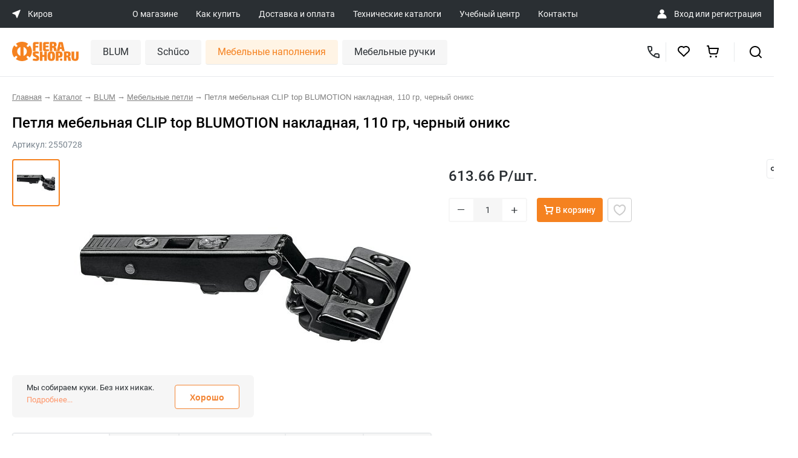

--- FILE ---
content_type: text/html; charset=UTF-8
request_url: https://kirov.fierashop.ru/catalog/product/2550728/
body_size: 39473
content:
<!DOCTYPE html>
<html>
<head>
    <title>Петля мебельная CLIP top BLUMOTION накладная, 110 гр, черный оникс: купить в Кирове по цене 613.66 руб в Кирове</title>

    <meta name='yandex-verification' content='68ce0d3efb6747fc' />
    <meta name='yandex-verification' content='4b67661f1d5f14a2' />
    <meta name="google-site-verification" content="BhE_iZQbzcBhFicnewmfb03TMMvWAmR63Hu0ChFzIw0" />
    <meta name="google-site-verification" content="1zd8cT9rtWL1hD_RD80sEIYi5O3mYnr2A1LTVdDzcH0" />
    <meta name="google-site-verification" content="KlPLBqNbPd-qybs3gqyfGgNhe4_y1_SA-pxZsgJjc7s" />

    <meta name="viewport" content="width=device-width, initial-scale=1, shrink-to-fit=no">
    <link rel="shortcut icon" type="image/x-icon" href="/favicon.ico"/>

    
    
	
    
            
    <meta http-equiv="Content-Type" content="text/html; charset=UTF-8" />
<meta name="robots" content="index, follow" />
<meta name="keywords" content="петля мебельная clip top blumotion накладная, 110 гр, черный оникс blum купить цена интернет магазин  киров" />
<meta name="description" content="&#11088;&#11088;&#11088;&#11088;&#11088; Петля мебельная CLIP top BLUMOTION накладная, 110 гр, черный оникс по выгодной цене в интернет-магазине Fierashop.ru в Кирове. Фото, описание, характеристики товара. &#9989; Фурнитура для кухонной и корпусной мебели высочайшего качества от производителей Германии и Австрии. &#9989; Доставка по всей России! в Кирове" />
<script data-skip-moving="true">(function(w, d, n) {var cl = "bx-core";var ht = d.documentElement;var htc = ht ? ht.className : undefined;if (htc === undefined || htc.indexOf(cl) !== -1){return;}var ua = n.userAgent;if (/(iPad;)|(iPhone;)/i.test(ua)){cl += " bx-ios";}else if (/Windows/i.test(ua)){cl += ' bx-win';}else if (/Macintosh/i.test(ua)){cl += " bx-mac";}else if (/Linux/i.test(ua) && !/Android/i.test(ua)){cl += " bx-linux";}else if (/Android/i.test(ua)){cl += " bx-android";}cl += (/(ipad|iphone|android|mobile|touch)/i.test(ua) ? " bx-touch" : " bx-no-touch");cl += w.devicePixelRatio && w.devicePixelRatio >= 2? " bx-retina": " bx-no-retina";if (/AppleWebKit/.test(ua)){cl += " bx-chrome";}else if (/Opera/.test(ua)){cl += " bx-opera";}else if (/Firefox/.test(ua)){cl += " bx-firefox";}ht.className = htc ? htc + " " + cl : cl;})(window, document, navigator);</script>


<link href="/bitrix/js/ui/design-tokens/dist/ui.design-tokens.min.css?171666179123463" type="text/css"  rel="stylesheet" />
<link href="/bitrix/js/ui/fonts/opensans/ui.font.opensans.min.css?17030723772320" type="text/css"  rel="stylesheet" />
<link href="/bitrix/js/main/popup/dist/main.popup.bundle.min.css?175204626328056" type="text/css"  rel="stylesheet" />
<link href="/bitrix/cache/css/s1/fiera/page_e5d8ee77a36aab2bf2e8203d47a149cb/page_e5d8ee77a36aab2bf2e8203d47a149cb_v1.css?176820626649253" type="text/css"  rel="stylesheet" />
<link href="/bitrix/cache/css/s1/fiera/template_3a7dc9780a4665977f38414dbdc75a9f/template_3a7dc9780a4665977f38414dbdc75a9f_v1.css?1768206266390745" type="text/css"  data-template-style="true" rel="stylesheet" />







<meta property="og:title" content="Петля мебельная CLIP top BLUMOTION накладная, 110 гр, черный оникс: купить в Кирове по цене {component.price} руб"/>
<meta property="og:description" content="&#11088;&#11088;&#11088;&#11088;&#11088; Петля мебельная CLIP top BLUMOTION накладная, 110 гр, черный оникс по выгодной цене в интернет-магазине Fierashop.ru в Кирове. Фото, описание, характеристики товара. &#9989; Фурнитура для кухонной и корпусной мебели высочайшего качества от производителей Германии и Австрии. &#9989; Доставка по всей России!"/>
<meta property="og:image" content="https://fierashop.ru/upload/pictures/2550728.jpg"/>
<meta property="og:type" content="website"/>
<meta property="og:url" content="https://fierashop.ru/catalog/product/2550728/"/>



                </head>

<body class="inner">
    <noscript>
        <iframe src="https://www.googletagmanager.com/ns.html?id=GTM-NWMBLBZ" height="0" width="0" style="display:none;visibility:hidden"></iframe>
    </noscript>

	<div id="panel">
			</div>

	<div class="header__mob-top">
		<a href="#mob-main-menu-block" class="header__mob-burger">
			<img src="/local/templates/fiera/img/mobile/burgernew.svg" class="header__mob-menu-icon">
		</a>
		<a href="/" class="header-mob-top-logo">
			<img src="/local/templates/fiera/img/mobile/logo.svg">
		</a>
		<a href="javascript:void(0)" class="wf-mob-top-search-ico">
			<img src="/local/templates/fiera/img/mobile/search.svg">
		</a>
		<a href="javascript:void(0)" class="wf-back-to-mob-top-block">
			<img src="/local/templates/fiera/img/ico/back-arrow.svg" class="header__mob-menu-icon">
		</a>

		<div class="mob-top-search-block">
			<form action="/catalog/" method="get">
				<input type="text" placeholder="Поиск по сайту" name="q">
			</form>
		</div>

		<div class="mob-main-menu-block">
			<div class="mob-main-menu-top-block">
				<a href="#" class="wf-hide-mob-main-menu-block">
					<img src="/local/templates/fiera/img/mobile/close.svg" class="header__mob-menu-icon">
				</a>
				<a href="#" class="wf-back-to-mob-main-menu-block">
					<img src="/local/templates/fiera/img/ico/back-arrow.svg" class="header__mob-menu-icon">
				</a>
				<div class="mob-main-menu-search-block">
					<form action="/catalog/" method="get">
						<input type="text" placeholder="Поиск по сайту" name="q">
					</form>
				</div>
			</div>
			<ul class="top-menu">

			<li class="hide-on-tablet hide-on-moblie"><a href="/about/">О магазине</a></li>
		
			<li class="hide-on-tablet hide-on-moblie"><a href="/how-to-buy/">Как купить</a></li>
		
			<li class="hide-on-tablet hide-on-moblie"><a href="/delivery/">Доставка и оплата</a></li>
		
			<li class=""><a href="/catalogs/">Технические каталоги</a></li>
		
			<li class=""><a href="/training_center/">Учебный центр</a></li>
		
			<li class=""><a href="/contacts/">Контакты</a></li>
		

</ul>

            <div class="mob-main-menu-location-block">
    <div>
        <img src="/local/templates/fiera/img/mobile/location.svg" />
    </div>
    <div class="mob-main-menu-location-city-block">
        <span class="mob-main-menu-location-city-name">Киров</span>
        <span class="mob-main-menu-location-address"></span>
    </div>
    <div class="mob-main-menu-location-arrow">
        <img src="/local/templates/fiera/img/mobile/arrow-right.svg" />
    </div>
</div>


<div class="mob-main-menu-city-list" id="wf-mob-cities-list">
    <table class="mob-main-menu-city-table">
                    <tr>
                <td class="mob-main-menu-city-table-ico ">
                    <img src="/local/templates/fiera/img/mobile/city-act.svg" />
                </td>
                <td class="mob-main-menu-city-table-title ">
                    <a href="https://showroom.fierashop.ru/catalog/product/2550728/">Москва – Шоурум</a>
                </td>
            </tr>
                    <tr>
                <td class="mob-main-menu-city-table-ico ">
                    <img src="/local/templates/fiera/img/mobile/city-act.svg" />
                </td>
                <td class="mob-main-menu-city-table-title ">
                    <a href="https://ekaterinburg.fierashop.ru/catalog/product/2550728/">Екатеринбург</a>
                </td>
            </tr>
                    <tr>
                <td class="mob-main-menu-city-table-ico ">
                    <img src="/local/templates/fiera/img/mobile/city-act.svg" />
                </td>
                <td class="mob-main-menu-city-table-title ">
                    <a href="https://izhevsk.fierashop.ru/catalog/product/2550728/">Ижевск</a>
                </td>
            </tr>
                    <tr>
                <td class="mob-main-menu-city-table-ico ">
                    <img src="/local/templates/fiera/img/mobile/city-act.svg" />
                </td>
                <td class="mob-main-menu-city-table-title ">
                    <a href="https://yoshkar-ola.fierashop.ru/catalog/product/2550728/">Йошкар-Ола</a>
                </td>
            </tr>
                    <tr>
                <td class="mob-main-menu-city-table-ico ">
                    <img src="/local/templates/fiera/img/mobile/city-act.svg" />
                </td>
                <td class="mob-main-menu-city-table-title ">
                    <a href="https://kazan.fierashop.ru/catalog/product/2550728/">Казань</a>
                </td>
            </tr>
                    <tr>
                <td class="mob-main-menu-city-table-ico active">
                    <img src="/local/templates/fiera/img/mobile/city-act.svg" />
                </td>
                <td class="mob-main-menu-city-table-title active">
                    <a href="https://kirov.fierashop.ru/catalog/product/2550728/">Киров</a>
                </td>
            </tr>
                    <tr>
                <td class="mob-main-menu-city-table-ico ">
                    <img src="/local/templates/fiera/img/mobile/city-act.svg" />
                </td>
                <td class="mob-main-menu-city-table-title ">
                    <a href="https://kurgan.fierashop.ru/catalog/product/2550728/">Курган</a>
                </td>
            </tr>
                    <tr>
                <td class="mob-main-menu-city-table-ico ">
                    <img src="/local/templates/fiera/img/mobile/city-act.svg" />
                </td>
                <td class="mob-main-menu-city-table-title ">
                    <a href="https://magnitogorsk.fierashop.ru/catalog/product/2550728/">Магнитогорск</a>
                </td>
            </tr>
                    <tr>
                <td class="mob-main-menu-city-table-ico ">
                    <img src="/local/templates/fiera/img/mobile/city-act.svg" />
                </td>
                <td class="mob-main-menu-city-table-title ">
                    <a href="https://naberezhnye-chelny.fierashop.ru/catalog/product/2550728/">Набережные Челны</a>
                </td>
            </tr>
                    <tr>
                <td class="mob-main-menu-city-table-ico ">
                    <img src="/local/templates/fiera/img/mobile/city-act.svg" />
                </td>
                <td class="mob-main-menu-city-table-title ">
                    <a href="https://nizhniy-tagil.fierashop.ru/catalog/product/2550728/">Нижний Тагил</a>
                </td>
            </tr>
                    <tr>
                <td class="mob-main-menu-city-table-ico ">
                    <img src="/local/templates/fiera/img/mobile/city-act.svg" />
                </td>
                <td class="mob-main-menu-city-table-title ">
                    <a href="https://orenburg.fierashop.ru/catalog/product/2550728/">Оренбург</a>
                </td>
            </tr>
                    <tr>
                <td class="mob-main-menu-city-table-ico ">
                    <img src="/local/templates/fiera/img/mobile/city-act.svg" />
                </td>
                <td class="mob-main-menu-city-table-title ">
                    <a href="https://penza.fierashop.ru/catalog/product/2550728/">Пенза</a>
                </td>
            </tr>
                    <tr>
                <td class="mob-main-menu-city-table-ico ">
                    <img src="/local/templates/fiera/img/mobile/city-act.svg" />
                </td>
                <td class="mob-main-menu-city-table-title ">
                    <a href="https://perm.fierashop.ru/catalog/product/2550728/">Пермь</a>
                </td>
            </tr>
                    <tr>
                <td class="mob-main-menu-city-table-ico ">
                    <img src="/local/templates/fiera/img/mobile/city-act.svg" />
                </td>
                <td class="mob-main-menu-city-table-title ">
                    <a href="https://samara.fierashop.ru/catalog/product/2550728/">Самара</a>
                </td>
            </tr>
                    <tr>
                <td class="mob-main-menu-city-table-ico ">
                    <img src="/local/templates/fiera/img/mobile/city-act.svg" />
                </td>
                <td class="mob-main-menu-city-table-title ">
                    <a href="https://saratov.fierashop.ru/catalog/product/2550728/">Саратов</a>
                </td>
            </tr>
                    <tr>
                <td class="mob-main-menu-city-table-ico ">
                    <img src="/local/templates/fiera/img/mobile/city-act.svg" />
                </td>
                <td class="mob-main-menu-city-table-title ">
                    <a href="https://surgut.fierashop.ru/catalog/product/2550728/">Сургут</a>
                </td>
            </tr>
                    <tr>
                <td class="mob-main-menu-city-table-ico ">
                    <img src="/local/templates/fiera/img/mobile/city-act.svg" />
                </td>
                <td class="mob-main-menu-city-table-title ">
                    <a href="https://tolyatti.fierashop.ru/catalog/product/2550728/">Тольятти</a>
                </td>
            </tr>
                    <tr>
                <td class="mob-main-menu-city-table-ico ">
                    <img src="/local/templates/fiera/img/mobile/city-act.svg" />
                </td>
                <td class="mob-main-menu-city-table-title ">
                    <a href="https://tumen.fierashop.ru/catalog/product/2550728/">Тюмень</a>
                </td>
            </tr>
                    <tr>
                <td class="mob-main-menu-city-table-ico ">
                    <img src="/local/templates/fiera/img/mobile/city-act.svg" />
                </td>
                <td class="mob-main-menu-city-table-title ">
                    <a href="https://ulyanovsk.fierashop.ru/catalog/product/2550728/">Ульяновск</a>
                </td>
            </tr>
                    <tr>
                <td class="mob-main-menu-city-table-ico ">
                    <img src="/local/templates/fiera/img/mobile/city-act.svg" />
                </td>
                <td class="mob-main-menu-city-table-title ">
                    <a href="https://ufa.fierashop.ru/catalog/product/2550728/">Уфа</a>
                </td>
            </tr>
                    <tr>
                <td class="mob-main-menu-city-table-ico ">
                    <img src="/local/templates/fiera/img/mobile/city-act.svg" />
                </td>
                <td class="mob-main-menu-city-table-title ">
                    <a href="https://cheboksary.fierashop.ru/catalog/product/2550728/">Чебоксары</a>
                </td>
            </tr>
                    <tr>
                <td class="mob-main-menu-city-table-ico ">
                    <img src="/local/templates/fiera/img/mobile/city-act.svg" />
                </td>
                <td class="mob-main-menu-city-table-title ">
                    <a href="https://chelyabinsk.fierashop.ru/catalog/product/2550728/">Челябинск</a>
                </td>
            </tr>
                    <tr>
                <td class="mob-main-menu-city-table-ico ">
                    <img src="/local/templates/fiera/img/mobile/city-act.svg" />
                </td>
                <td class="mob-main-menu-city-table-title ">
                    <a href="https://fierashop.ru/catalog/product/2550728/">Отдел лицевой фурнитуры</a>
                </td>
            </tr>
            </table>
</div>



<div class="mob-main-menu-contact-block">
    <div>
        <img src="/local/templates/fiera/img/mobile/headset.svg" />
    </div>

    <div class="mob-main-menu-contact-phone">
        <a href="tel:+79176642341">
            +7 (917) 664 2341        </a>

        <span class="mob-main-menu-contact-work-time"></span>
    </div>
</div>        </div>
    </div>

	<header class="header grid-parent ipg__header">
		<div class="ipg__header-top">
			<div class="ipg__header-wrap">
                <div class="ipg__header-location" data-modal="modal_cities_desk">
    <svg width="14" height="14" viewBox="0 0 14 14" fill="none" xmlns="http://www.w3.org/2000/svg">
        <path d="M12.9557 0.219741L0.561613 5.32318C0.044094 5.53628 0.0388727 6.26738 0.553295 6.48785L5.19227 8.47598C5.34135 8.53987 5.46014 8.65866 5.52403 8.80774L7.51217 13.4467C7.73263 13.9611 8.46373 13.9559 8.67683 13.4384L13.7803 1.04432C13.9941 0.525142 13.4749 0.00596054 12.9557 0.219741Z" fill="white" />
    </svg>
    <span>Киров</span>
</div>
				<div class="ipg__header-links">

	
	<a href="/about/" class="ipg__header-link">О магазине</a>
	
	
	<a href="/how-to-buy/" class="ipg__header-link">Как купить</a>
	
	
	<a href="/delivery/" class="ipg__header-link">Доставка и оплата</a>
	
	
	<a href="/catalogs/" class="ipg__header-link">Технические каталоги</a>
	
	
	<a href="/training_center/" class="ipg__header-link">Учебный центр</a>
	
	
	<a href="/contacts/" class="ipg__header-link">Контакты</a>
	

</div>

                <div class="ipg__header-authorization" id="personal">
    <img src="/public/image/ico/user_profile.svg">

    <span>
                    <a href="/personal/" id="login">Вход</a> или <a href="/register/" id="register">регистрация</a>
            </span>
</div>			</div>
		</div>

		<div class="ipg__header-bottom">
			<div class="ipg__header-wrap">
				<a href="/" class="ipg__header-logo" id="logo">
                    <img src="/public/image/pages/logo.svg">
				</a>

                <nav id="desktop" itemscope itemtype="http://schema.org/SiteNavigationElement">
                        <div class="item " itemprop="name" content="BLUM" data-uid="catalog_blum">
        <a href="/catalog/blum/" class="name" itemprop="url">BLUM</a>
                    <div class="children">
                                    <div class="child " data-uid="catalog_blum_rasprodazha">
                        <a href="/catalog/blum/rasprodazha/">
                            <span>Распродажа</span>
                                                    </a>
                                            </div>
                                    <div class="child " data-uid="catalog_blum_REVEGO">
                        <a href="/catalog/blum/REVEGO/">
                            <span>Системы зонирования</span>
                                                    </a>
                                            </div>
                                    <div class="child " data-uid="catalog_blum_podemnye_mekhanizmy">
                        <a href="/catalog/blum/podemnye_mekhanizmy/">
                            <span>Подъемные механизмы</span>
                                                            <svg width="8" height="14" viewBox="0 0 8 14" fill="none" xmlns="http://www.w3.org/2000/svg">
                                    <path fill-rule="evenodd" clip-rule="evenodd" d="M1.70713 13.7074L7.70713 7.70737C8.09813 7.31637 8.09813 6.68437 7.70713 6.29337L1.70713 0.293372C1.31613 -0.0976279 0.684128 -0.0976279 0.293128 0.293372C-0.0978721 0.684372 -0.0978721 1.31637 0.293128 1.70737L5.58613 7.00037L0.293128 12.2934C-0.0978721 12.6844 -0.0978721 13.3164 0.293128 13.7074C0.488128 13.9024 0.744128 14.0004 1.00013 14.0004C1.25613 14.0004 1.51213 13.9024 1.70713 13.7074Z" fill="#CCCCCC"></path>
                                </svg>
                                                    </a>
                                                    <div class="grandsons">
                                                                     <div class="grandson " data-uid="catalog_blum_podemnye_mekhanizmy_aventos_hki">
                                        <a href="/catalog/blum/podemnye_mekhanizmy/aventos_hki/">AVENTOS HKi</a>
                                    </div>
                                                                     <div class="grandson " data-uid="catalog_blum_podemnye_mekhanizmy_aventos_hf_top">
                                        <a href="/catalog/blum/podemnye_mekhanizmy/aventos_hf_top/">AVENTOS HF top</a>
                                    </div>
                                                                     <div class="grandson " data-uid="catalog_blum_podemnye_mekhanizmy_aventos_hs">
                                        <a href="/catalog/blum/podemnye_mekhanizmy/aventos-hs/">AVENTOS HS</a>
                                    </div>
                                                                     <div class="grandson " data-uid="catalog_blum_podemnye_mekhanizmy_aventos_hl_top">
                                        <a href="/catalog/blum/podemnye_mekhanizmy/aventos_hl_top/">AVENTOS HL top</a>
                                    </div>
                                                                     <div class="grandson " data-uid="catalog_blum_podemnye_mekhanizmy_aventos_hl">
                                        <a href="/catalog/blum/podemnye_mekhanizmy/aventos-hl/">AVENTOS HL</a>
                                    </div>
                                                                     <div class="grandson " data-uid="catalog_blum_podemnye_mekhanizmy_aventos_hk_top">
                                        <a href="/catalog/blum/podemnye_mekhanizmy/aventos-hk-top/">AVENTOS HK top</a>
                                    </div>
                                                                     <div class="grandson " data-uid="catalog_blum_podemnye_mekhanizmy_aventos_hk_s">
                                        <a href="/catalog/blum/podemnye_mekhanizmy/aventos-hk-s/">AVENTOS HK-S</a>
                                    </div>
                                                                     <div class="grandson " data-uid="catalog_blum_podemnye_mekhanizmy_aventos_hk_xs">
                                        <a href="/catalog/blum/podemnye_mekhanizmy/aventos-hk-xs/">AVENTOS HK-XS</a>
                                    </div>
                                                                     <div class="grandson " data-uid="catalog_blum_podemnye_mekhanizmy_AVENTOS_components">
                                        <a href="/catalog/blum/podemnye_mekhanizmy/AVENTOS_components/">Комплектующие AVENTOS</a>
                                    </div>
                                                             </div>
                                            </div>
                                    <div class="child " data-uid="catalog_blum_sistemy_petel">
                        <a href="/catalog/blum/sistemy_petel/">
                            <span>Мебельные петли</span>
                                                            <svg width="8" height="14" viewBox="0 0 8 14" fill="none" xmlns="http://www.w3.org/2000/svg">
                                    <path fill-rule="evenodd" clip-rule="evenodd" d="M1.70713 13.7074L7.70713 7.70737C8.09813 7.31637 8.09813 6.68437 7.70713 6.29337L1.70713 0.293372C1.31613 -0.0976279 0.684128 -0.0976279 0.293128 0.293372C-0.0978721 0.684372 -0.0978721 1.31637 0.293128 1.70737L5.58613 7.00037L0.293128 12.2934C-0.0978721 12.6844 -0.0978721 13.3164 0.293128 13.7074C0.488128 13.9024 0.744128 14.0004 1.00013 14.0004C1.25613 14.0004 1.51213 13.9024 1.70713 13.7074Z" fill="#CCCCCC"></path>
                                </svg>
                                                    </a>
                                                    <div class="grandsons">
                                                                     <div class="grandson " data-uid="catalog_blum_sistemy_petel_clip_top_blumotion">
                                        <a href="/catalog/blum/sistemy_petel/clip_top_blumotion/">CLIP top BLUMOTION</a>
                                    </div>
                                                                     <div class="grandson " data-uid="catalog_blum_sistemy_petel_clip_i_clip_top">
                                        <a href="/catalog/blum/sistemy_petel/clip_i_clip_top/">CLIP и CLIP top</a>
                                    </div>
                                                                     <div class="grandson " data-uid="catalog_blum_sistemy_petel_komplekty_uglovykh_petel">
                                        <a href="/catalog/blum/sistemy_petel/komplekty-uglovykh-petel/">Комплекты угловых петель</a>
                                    </div>
                                                                     <div class="grandson " data-uid="catalog_blum_sistemy_petel_modul">
                                        <a href="/catalog/blum/sistemy_petel/modul/">MODUL</a>
                                    </div>
                                                                     <div class="grandson " data-uid="catalog_blum_sistemy_petel_otvetnye_planki">
                                        <a href="/catalog/blum/sistemy_petel/otvetnye_planki/">Ответные планки</a>
                                    </div>
                                                                     <div class="grandson " data-uid="catalog_blum_sistemy_petel_aksessuary_k_petlyam">
                                        <a href="/catalog/blum/sistemy_petel/aksessuary_k_petlyam/">Аксессуары к петлям</a>
                                    </div>
                                                             </div>
                                            </div>
                                    <div class="child " data-uid="catalog_blum_sistemy_vydvizheniya">
                        <a href="/catalog/blum/sistemy_vydvizheniya/">
                            <span>Системы выдвижения</span>
                                                            <svg width="8" height="14" viewBox="0 0 8 14" fill="none" xmlns="http://www.w3.org/2000/svg">
                                    <path fill-rule="evenodd" clip-rule="evenodd" d="M1.70713 13.7074L7.70713 7.70737C8.09813 7.31637 8.09813 6.68437 7.70713 6.29337L1.70713 0.293372C1.31613 -0.0976279 0.684128 -0.0976279 0.293128 0.293372C-0.0978721 0.684372 -0.0978721 1.31637 0.293128 1.70737L5.58613 7.00037L0.293128 12.2934C-0.0978721 12.6844 -0.0978721 13.3164 0.293128 13.7074C0.488128 13.9024 0.744128 14.0004 1.00013 14.0004C1.25613 14.0004 1.51213 13.9024 1.70713 13.7074Z" fill="#CCCCCC"></path>
                                </svg>
                                                    </a>
                                                    <div class="grandsons">
                                                                     <div class="grandson " data-uid="catalog_blum_sistemy_vydvizheniya_lbx_v_sbore">
                                        <a href="/catalog/blum/sistemy_vydvizheniya/lbx-v-sbore/">LEGRABOX в сборе</a>
                                    </div>
                                                                     <div class="grandson " data-uid="catalog_blum_sistemy_vydvizheniya_komplekty_legrabox">
                                        <a href="/catalog/blum/sistemy_vydvizheniya/komplekty-legrabox/">Комплекты LEGRABOX</a>
                                    </div>
                                                                     <div class="grandson " data-uid="catalog_blum_sistemy_vydvizheniya_tbx_v_sbore">
                                        <a href="/catalog/blum/sistemy_vydvizheniya/tbx-v-sbore/">TANDEMBOX в сборе</a>
                                    </div>
                                                                     <div class="grandson " data-uid="catalog_blum_sistemy_vydvizheniya_komplekty_tandembox">
                                        <a href="/catalog/blum/sistemy_vydvizheniya/komplekty-tandembox/">Комплекты TANDEMBOX</a>
                                    </div>
                                                                     <div class="grandson " data-uid="catalog_blum_sistemy_vydvizheniya_komplekty_metabox">
                                        <a href="/catalog/blum/sistemy_vydvizheniya/komplekty-metabox/">Комплекты METABOX</a>
                                    </div>
                                                                     <div class="grandson " data-uid="catalog_blum_sistemy_vydvizheniya_space_step">
                                        <a href="/catalog/blum/sistemy_vydvizheniya/space_step/">SPACE STEP</a>
                                    </div>
                                                                     <div class="grandson " data-uid="catalog_blum_sistemy_vydvizheniya_butylochnitsy_blum">
                                        <a href="/catalog/blum/sistemy_vydvizheniya/butylochnitsy-blum/">Бутылочницы Blum</a>
                                    </div>
                                                             </div>
                                            </div>
                                    <div class="child " data-uid="catalog_blum_sistemy_napravlyaushchikh">
                        <a href="/catalog/blum/sistemy_napravlyaushchikh/">
                            <span>Системы направляющих</span>
                                                            <svg width="8" height="14" viewBox="0 0 8 14" fill="none" xmlns="http://www.w3.org/2000/svg">
                                    <path fill-rule="evenodd" clip-rule="evenodd" d="M1.70713 13.7074L7.70713 7.70737C8.09813 7.31637 8.09813 6.68437 7.70713 6.29337L1.70713 0.293372C1.31613 -0.0976279 0.684128 -0.0976279 0.293128 0.293372C-0.0978721 0.684372 -0.0978721 1.31637 0.293128 1.70737L5.58613 7.00037L0.293128 12.2934C-0.0978721 12.6844 -0.0978721 13.3164 0.293128 13.7074C0.488128 13.9024 0.744128 14.0004 1.00013 14.0004C1.25613 14.0004 1.51213 13.9024 1.70713 13.7074Z" fill="#CCCCCC"></path>
                                </svg>
                                                    </a>
                                                    <div class="grandsons">
                                                                     <div class="grandson " data-uid="catalog_blum_sistemy_napravlyaushchikh_komplekty_napravljajushhih">
                                        <a href="/catalog/blum/sistemy_napravlyaushchikh/komplekty-napravljajushhih/">Комплекты направляющих</a>
                                    </div>
                                                                     <div class="grandson " data-uid="catalog_blum_sistemy_napravlyaushchikh_aks_napravl">
                                        <a href="/catalog/blum/sistemy_napravlyaushchikh/aks_napravl/">Аксессуары для направляющих</a>
                                    </div>
                                                             </div>
                                            </div>
                                    <div class="child " data-uid="catalog_blum_razdelitelnye_sistemy">
                        <a href="/catalog/blum/razdelitelnye_sistemy/">
                            <span>Разделительные системы</span>
                                                            <svg width="8" height="14" viewBox="0 0 8 14" fill="none" xmlns="http://www.w3.org/2000/svg">
                                    <path fill-rule="evenodd" clip-rule="evenodd" d="M1.70713 13.7074L7.70713 7.70737C8.09813 7.31637 8.09813 6.68437 7.70713 6.29337L1.70713 0.293372C1.31613 -0.0976279 0.684128 -0.0976279 0.293128 0.293372C-0.0978721 0.684372 -0.0978721 1.31637 0.293128 1.70737L5.58613 7.00037L0.293128 12.2934C-0.0978721 12.6844 -0.0978721 13.3164 0.293128 13.7074C0.488128 13.9024 0.744128 14.0004 1.00013 14.0004C1.25613 14.0004 1.51213 13.9024 1.70713 13.7074Z" fill="#CCCCCC"></path>
                                </svg>
                                                    </a>
                                                    <div class="grandsons">
                                                                     <div class="grandson " data-uid="catalog_blum_razdelitelnye_sistemy_orga_line_dlya_">
                                        <a href="/catalog/blum/razdelitelnye_sistemy/orga_line_dlya_/">Системы ORGA-LINE для TANDEMBOX</a>
                                    </div>
                                                                     <div class="grandson " data-uid="catalog_blum_razdelitelnye_sistemy_ambia_line_dlya">
                                        <a href="/catalog/blum/razdelitelnye_sistemy/ambia_line_dlya/">Системы AMBIA-LINE для LEGRABOX</a>
                                    </div>
                                                                     <div class="grandson " data-uid="catalog_blum_razdelitelnye_sistemy_kukhonnye_aksesuary">
                                        <a href="/catalog/blum/razdelitelnye_sistemy/kukhonnye_aksesuary/">Аксессуары для кухни</a>
                                    </div>
                                                             </div>
                                            </div>
                                    <div class="child " data-uid="catalog_blum_tekhnologii_dvizheniya">
                        <a href="/catalog/blum/tekhnologii_dvizheniya/">
                            <span>Технологии движения</span>
                                                            <svg width="8" height="14" viewBox="0 0 8 14" fill="none" xmlns="http://www.w3.org/2000/svg">
                                    <path fill-rule="evenodd" clip-rule="evenodd" d="M1.70713 13.7074L7.70713 7.70737C8.09813 7.31637 8.09813 6.68437 7.70713 6.29337L1.70713 0.293372C1.31613 -0.0976279 0.684128 -0.0976279 0.293128 0.293372C-0.0978721 0.684372 -0.0978721 1.31637 0.293128 1.70737L5.58613 7.00037L0.293128 12.2934C-0.0978721 12.6844 -0.0978721 13.3164 0.293128 13.7074C0.488128 13.9024 0.744128 14.0004 1.00013 14.0004C1.25613 14.0004 1.51213 13.9024 1.70713 13.7074Z" fill="#CCCCCC"></path>
                                </svg>
                                                    </a>
                                                    <div class="grandsons">
                                                                     <div class="grandson " data-uid="catalog_blum_tekhnologii_dvizheniya_tip_on_blumotion">
                                        <a href="/catalog/blum/tekhnologii_dvizheniya/tip-on-blumotion/">TIP-ON BLUMOTION</a>
                                    </div>
                                                                     <div class="grandson " data-uid="catalog_blum_tekhnologii_dvizheniya_blumotion">
                                        <a href="/catalog/blum/tekhnologii_dvizheniya/blumotion/">BLUMOTION</a>
                                    </div>
                                                                     <div class="grandson " data-uid="catalog_blum_tekhnologii_dvizheniya_tip_on">
                                        <a href="/catalog/blum/tekhnologii_dvizheniya/tip_on/">TIP-ON</a>
                                    </div>
                                                             </div>
                                            </div>
                                    <div class="child " data-uid="catalog_blum_prisposobleniya_dlya_sborki">
                        <a href="/catalog/blum/prisposobleniya_dlya_sborki/">
                            <span>Приспособления для сборки</span>
                                                            <svg width="8" height="14" viewBox="0 0 8 14" fill="none" xmlns="http://www.w3.org/2000/svg">
                                    <path fill-rule="evenodd" clip-rule="evenodd" d="M1.70713 13.7074L7.70713 7.70737C8.09813 7.31637 8.09813 6.68437 7.70713 6.29337L1.70713 0.293372C1.31613 -0.0976279 0.684128 -0.0976279 0.293128 0.293372C-0.0978721 0.684372 -0.0978721 1.31637 0.293128 1.70737L5.58613 7.00037L0.293128 12.2934C-0.0978721 12.6844 -0.0978721 13.3164 0.293128 13.7074C0.488128 13.9024 0.744128 14.0004 1.00013 14.0004C1.25613 14.0004 1.51213 13.9024 1.70713 13.7074Z" fill="#CCCCCC"></path>
                                </svg>
                                                    </a>
                                                    <div class="grandsons">
                                                                     <div class="grandson " data-uid="catalog_blum_prisposobleniya_dlya_sborki_shablony">
                                        <a href="/catalog/blum/prisposobleniya_dlya_sborki/shablony/">Шаблоны</a>
                                    </div>
                                                             </div>
                                            </div>
                                    <div class="child " data-uid="catalog_blum_spetsialnye_izdeliya">
                        <a href="/catalog/blum/spetsialnye_izdeliya/">
                            <span>Стяжки и навесы</span>
                                                            <svg width="8" height="14" viewBox="0 0 8 14" fill="none" xmlns="http://www.w3.org/2000/svg">
                                    <path fill-rule="evenodd" clip-rule="evenodd" d="M1.70713 13.7074L7.70713 7.70737C8.09813 7.31637 8.09813 6.68437 7.70713 6.29337L1.70713 0.293372C1.31613 -0.0976279 0.684128 -0.0976279 0.293128 0.293372C-0.0978721 0.684372 -0.0978721 1.31637 0.293128 1.70737L5.58613 7.00037L0.293128 12.2934C-0.0978721 12.6844 -0.0978721 13.3164 0.293128 13.7074C0.488128 13.9024 0.744128 14.0004 1.00013 14.0004C1.25613 14.0004 1.51213 13.9024 1.70713 13.7074Z" fill="#CCCCCC"></path>
                                </svg>
                                                    </a>
                                                    <div class="grandsons">
                                                                     <div class="grandson " data-uid="catalog_blum_spetsialnye_izdeliya_komplektuyushch">
                                        <a href="/catalog/blum/spetsialnye_izdeliya/komplektuyushch/">Комплектующие для стяжек и навесов</a>
                                    </div>
                                                             </div>
                                            </div>
                            </div>
            </div>
    <div class="item " itemprop="name" content="Schűco" data-uid="catalog_schuco">
        <a href="/catalog/schuco/" class="name" itemprop="url">Schűco</a>
                    <div class="children">
                                    <div class="child " data-uid="catalog_schuco_ruchki_profili">
                        <a href="/catalog/schuco/ruchki_profili/">
                            <span>Ручки-профили</span>
                                                    </a>
                                            </div>
                                    <div class="child " data-uid="catalog_schuco_izgotovlenie_ramochnykh_fasadov">
                        <a href="/catalog/schuco/izgotovlenie_ramochnykh_fasadov/">
                            <span>Изготовление рамочных фасадов</span>
                                                    </a>
                                            </div>
                                    <div class="child " data-uid="catalog_schuco_smartcube">
                        <a href="/catalog/schuco/smartcube/">
                            <span>Каркасная система Smartcube</span>
                                                    </a>
                                            </div>
                                    <div class="child " data-uid="catalog_schuco_izdeliya_dlya_stoleshnic">
                        <a href="/catalog/schuco/izdeliya_dlya_stoleshnic/">
                            <span>Изделия для столешниц</span>
                                                            <svg width="8" height="14" viewBox="0 0 8 14" fill="none" xmlns="http://www.w3.org/2000/svg">
                                    <path fill-rule="evenodd" clip-rule="evenodd" d="M1.70713 13.7074L7.70713 7.70737C8.09813 7.31637 8.09813 6.68437 7.70713 6.29337L1.70713 0.293372C1.31613 -0.0976279 0.684128 -0.0976279 0.293128 0.293372C-0.0978721 0.684372 -0.0978721 1.31637 0.293128 1.70737L5.58613 7.00037L0.293128 12.2934C-0.0978721 12.6844 -0.0978721 13.3164 0.293128 13.7074C0.488128 13.9024 0.744128 14.0004 1.00013 14.0004C1.25613 14.0004 1.51213 13.9024 1.70713 13.7074Z" fill="#CCCCCC"></path>
                                </svg>
                                                    </a>
                                                    <div class="grandsons">
                                                                     <div class="grandson " data-uid="catalog_schuco_izdeliya_dlya_stoleshnic_plintus">
                                        <a href="/catalog/schuco/izdeliya_dlya_stoleshnic/plintus/">Плинтус</a>
                                    </div>
                                                                     <div class="grandson " data-uid="catalog_schuco_izdeliya_dlya_stoleshnic_planki_dlya_stoleshnic">
                                        <a href="/catalog/schuco/izdeliya_dlya_stoleshnic/planki_dlya_stoleshnic/">Стыковочные планки</a>
                                    </div>
                                                             </div>
                                            </div>
                                    <div class="child " data-uid="catalog_schuco_profili">
                        <a href="/catalog/schuco/profili/">
                            <span>Профили</span>
                                                            <svg width="8" height="14" viewBox="0 0 8 14" fill="none" xmlns="http://www.w3.org/2000/svg">
                                    <path fill-rule="evenodd" clip-rule="evenodd" d="M1.70713 13.7074L7.70713 7.70737C8.09813 7.31637 8.09813 6.68437 7.70713 6.29337L1.70713 0.293372C1.31613 -0.0976279 0.684128 -0.0976279 0.293128 0.293372C-0.0978721 0.684372 -0.0978721 1.31637 0.293128 1.70737L5.58613 7.00037L0.293128 12.2934C-0.0978721 12.6844 -0.0978721 13.3164 0.293128 13.7074C0.488128 13.9024 0.744128 14.0004 1.00013 14.0004C1.25613 14.0004 1.51213 13.9024 1.70713 13.7074Z" fill="#CCCCCC"></path>
                                </svg>
                                                    </a>
                                                    <div class="grandsons">
                                                                     <div class="grandson " data-uid="catalog_schuco_profili_profili_dlya_nish">
                                        <a href="/catalog/schuco/profili/profili_dlya_nish/">Профили для ниш</a>
                                    </div>
                                                                     <div class="grandson " data-uid="catalog_schuco_profili_kromochnyy_profil">
                                        <a href="/catalog/schuco/profili/kromochnyy_profil/">Кромочные профили</a>
                                    </div>
                                                             </div>
                                            </div>
                                    <div class="child " data-uid="catalog_schuco_tsokolnaya_sistema">
                        <a href="/catalog/schuco/tsokolnaya_sistema/">
                            <span>Цокольная система</span>
                                                    </a>
                                            </div>
                                    <div class="child " data-uid="catalog_schuco_ventilyatsionnye">
                        <a href="/catalog/schuco/ventilyatsionnye/">
                            <span>Вентиляционные решетки</span>
                                                    </a>
                                            </div>
                            </div>
            </div>
    <div class="item " itemprop="name" content="Мебельные наполнения" data-uid="catalog_mebelnye_napolneniya">
        <a href="/catalog/mebelnye_napolneniya/" class="name" itemprop="url">Мебельные наполнения</a>
                    <div class="children">
                                    <div class="child " data-uid="catalog_mebelnye_napolneniya_sushki_dlya_posudy">
                        <a href="/catalog/mebelnye_napolneniya/sushki_dlya_posudy/">
                            <span>Сушки для посуды FBM</span>
                                                    </a>
                                            </div>
                                    <div class="child " data-uid="catalog_mebelnye_napolneniya_mebelnye_opory">
                        <a href="/catalog/mebelnye_napolneniya/mebelnye_opory/">
                            <span>Мебельные опоры Unionplast</span>
                                                    </a>
                                            </div>
                                    <div class="child " data-uid="catalog_mebelnye_napolneniya_poddony_Agoform">
                        <a href="/catalog/mebelnye_napolneniya/poddony_Agoform/">
                            <span>Поддоны под мойку Agoform</span>
                                                    </a>
                                            </div>
                                    <div class="child " data-uid="catalog_mebelnye_napolneniya_vstavki_dlya_stolovykh_priborov">
                        <a href="/catalog/mebelnye_napolneniya/vstavki_dlya_stolovykh_priborov/">
                            <span>Вставки для столовых приборов Agoform</span>
                                                    </a>
                                            </div>
                                    <div class="child " data-uid="catalog_mebelnye_napolneniya_kovriki_protiv_skolzheniya">
                        <a href="/catalog/mebelnye_napolneniya/kovriki_protiv_skolzheniya/">
                            <span>Коврики против скольжения Agoform</span>
                                                    </a>
                                            </div>
                            </div>
            </div>
    <div class="item " itemprop="name" content="Мебельные ручки" data-uid="catalog_ruchki">
        <a href="/catalog/ruchki/" class="name" itemprop="url">Мебельные ручки</a>
                    <div class="children">
                                    <div class="child " data-uid="catalog_ruchki_sale">
                        <a href="/catalog/ruchki/sale/">
                            <span>РАСПРОДАЖА</span>
                                                    </a>
                                            </div>
                                    <div class="child " data-uid="catalog_ruchki_long_handles">
                        <a href="/catalog/ruchki/long-handles/">
                            <span>Длинные ручки</span>
                                                    </a>
                                            </div>
                                    <div class="child " data-uid="catalog_ruchki_geometricheskie_ruchki">
                        <a href="/catalog/ruchki/geometricheskie-ruchki/">
                            <span>Геометрические ручки</span>
                                                    </a>
                                            </div>
                                    <div class="child " data-uid="catalog_ruchki_mebelnye_kryuchki">
                        <a href="/catalog/ruchki/mebelnye_kryuchki/">
                            <span>Мебельные крючки</span>
                                                    </a>
                                            </div>
                                    <div class="child " data-uid="catalog_ruchki_ruchki_skoby">
                        <a href="/catalog/ruchki/ruchki_skoby/">
                            <span>Ручки скобы</span>
                                                    </a>
                                            </div>
                                    <div class="child " data-uid="catalog_ruchki_ruchki_knopki">
                        <a href="/catalog/ruchki/ruchki_knopki/">
                            <span>Ручки кнопки</span>
                                                    </a>
                                            </div>
                                    <div class="child " data-uid="catalog_ruchki_vreznye_ruchki">
                        <a href="/catalog/ruchki/vreznye_ruchki/">
                            <span>Врезные ручки</span>
                                                    </a>
                                            </div>
                                    <div class="child " data-uid="catalog_ruchki_profil_ruchki">
                        <a href="/catalog/ruchki/profil_ruchki/">
                            <span>Профиль ручки</span>
                                                    </a>
                                            </div>
                                    <div class="child " data-uid="catalog_ruchki_reling_ruchki">
                        <a href="/catalog/ruchki/reling_ruchki/">
                            <span>Рейлинг ручки</span>
                                                    </a>
                                            </div>
                                    <div class="child " data-uid="catalog_ruchki_tortsevye_ruchki">
                        <a href="/catalog/ruchki/tortsevye_ruchki/">
                            <span>Торцевые ручки</span>
                                                    </a>
                                            </div>
                                    <div class="child " data-uid="catalog_ruchki_ruchki_rakoviny">
                        <a href="/catalog/ruchki/ruchki_rakoviny/">
                            <span>Ручки раковины</span>
                                                    </a>
                                            </div>
                                    <div class="child " data-uid="catalog_ruchki_polkoderzhateli">
                        <a href="/catalog/ruchki/polkoderzhateli/">
                            <span>Полкодержатели</span>
                                                    </a>
                                            </div>
                            </div>
            </div>
                </nav>

                <div class="ipg__header-actions">
                    <div class="ipg__header-actions__item">
    <div class="ipg__header-phone">
        <svg width="20" height="20" viewBox="0 0 20 20" fill="none" xmlns="http://www.w3.org/2000/svg">
            <path fill-rule="evenodd" clip-rule="evenodd" d="M7.5547 7.83205C7.8329 7.64658 8 7.33435 8 7V3C8 1.34315 6.65685 0 5 0H1C0.447715 0 0 0.447715 0 1C0 10.9411 9.05887 20 19 20C19.5523 20 20 19.5523 20 19V15C20 13.3431 18.6569 12 17 12H13C12.6656 12 12.3534 12.1671 12.1679 12.4453L10.2626 15.3033C8.18739 13.9615 6.36925 12.1892 4.97074 10.149L4.69668 9.7374L7.5547 7.83205ZM13.5352 14H17C17.5523 14 18 14.4477 18 15V17.9653C16.0628 17.8313 14.1721 17.3132 12.4087 16.4916L12.0041 16.2966L13.5352 14ZM2.03467 2H5C5.55228 2 6 2.44772 6 3V6.46482L3.70338 7.9959C2.76882 6.11845 2.17903 4.08626 2.03467 2Z" fill="#2A2F33" />
        </svg>
    </div>
    <div class="ipg__header-actions__hidden">
        <div class="ipg__header-actions__inner">
            <div class="ipg__header-actions__title">Адрес</div>
            <div class="ipg__header-actions__text">
                <a href="/contacts/kirov/"></a>
            </div>
                            <div class="ipg__header-actions__info">Понедельник — пятница: 9:00 - 18:00 
Суббота, воскресенье: выходные дни
Интернет-магазин работает круглосуточно</div>
                    </div>
        <div class="ipg__header-actions__inner">
            <div class="ipg__header-actions__title">Контактный телефон</div>
            <a href="callto:+79176642341" class="ipg__header-actions__text">
                +7 (917) 664 2341            </a>

                            <div class="ipg__header-actions__info">Понедельник — пятница: 9:00 - 18:00 
Суббота, воскресенье: выходные дни
Интернет-магазин работает круглосуточно</div>
                    </div>
    </div>
</div>
					<div class="ipg__header-actions__item">
						<div class="ipg__header-favorites">
							<a href="/favorites/" class="header-favorites-link">
								<svg width="20" height="18" viewBox="0 0 20 18" fill="none" xmlns="http://www.w3.org/2000/svg">
								    <path fill-rule="evenodd" clip-rule="evenodd" d="M6.272 1.95258C5.174 1.95258 4.077 2.34958 3.241 3.14458C2.441 3.90658 2 4.91758 2 5.99158C2 7.06458 2.441 8.07558 3.241 8.83758L10 15.2696L16.759 8.83758C17.559 8.07558 18 7.06458 18 5.99158C18 4.91858 17.559 3.90658 16.759 3.14458C15.088 1.55458 12.368 1.55458 10.697 3.14458L10 3.80858L9.303 3.14458C8.467 2.34958 7.37 1.95258 6.272 1.95258ZM10 17.9996L1.847 10.2406C0.656 9.10758 0 7.59858 0 5.99158C0 4.38458 0.656 2.87558 1.847 1.74158C4.067 -0.371417 7.552 -0.561417 10 1.16858C12.448 -0.561417 15.933 -0.371417 18.153 1.74158C19.344 2.87558 20 4.38458 20 5.99158C20 7.59858 19.344 9.10758 18.153 10.2406L10 17.9996Z" fill="black" />
								</svg>
								<div class="ipg__header-cart__number wf-favorites-badge ">
                                    0                                </div>
							</a>
						</div>

                        
<div class="ipg__header-cart" id="cart-small">
	
	<a href="/personal/cart/">
		<svg width="20" height="20" viewBox="0 0 20 20" fill="none" xmlns="http://www.w3.org/2000/svg">
			<path fill-rule="evenodd" clip-rule="evenodd" d="M6.5 17C7.32843 17 8 17.6716 8 18.5C8 19.3284 7.32843 20 6.5 20C5.67157 20 5 19.3284 5 18.5C5 17.6716 5.67157 17 6.5 17ZM15.5 17C16.3284 17 17 17.6716 17 18.5C17 19.3284 16.3284 20 15.5 20C14.6716 20 14 19.3284 14 18.5C14 17.6716 14.6716 17 15.5 17ZM1 0H3C3.4556 0 3.84831 0.30684 3.96506 0.737739L3.98837 0.847943L4.4733 4H19C19.5998 4 20.0549 4.52068 19.9951 5.10035L19.9762 5.21693L18.3242 12.6508C18.0325 13.9637 16.9059 14.9143 15.5779 14.9945L15.3957 15H6.71584C5.29435 15 4.07697 14.0044 3.78265 12.6299L3.75072 12.4562L2.14208 2H1C0.447715 2 0 1.55228 0 1C0 0.487164 0.38604 0.0644928 0.883379 0.00672773L1 0H3H1ZM17.7534 6H4.781L5.72747 12.1521C5.79674 12.6024 6.15973 12.9438 6.60337 12.9937L6.71584 13H15.3957C15.8253 13 16.2021 12.7265 16.3402 12.3285L16.3718 12.2169L17.7534 6Z" fill="black" />
		</svg>

			</a>
		
	<div class="header__b-count" style="display: none;"> товар</div>
</div>

					</div>
					<div class="ipg__header-actions__item">
						<div class="ipg__header-magnifier">
							<svg width="20" height="20" viewBox="0 0 20 20" fill="none" xmlns="http://www.w3.org/2000/svg">
							    <path fill-rule="evenodd" clip-rule="evenodd" d="M9 0C13.9706 0 18 4.02944 18 9C18 11.1248 17.2637 13.0776 16.0323 14.6172L19.7071 18.2929C20.0976 18.6834 20.0976 19.3166 19.7071 19.7071C19.3466 20.0676 18.7794 20.0953 18.3871 19.7903L18.2929 19.7071L14.6172 16.0323C13.0776 17.2637 11.1248 18 9 18C4.02944 18 0 13.9706 0 9C0 4.02944 4.02944 0 9 0ZM9 2C5.13401 2 2 5.13401 2 9C2 12.866 5.13401 16 9 16C12.866 16 16 12.866 16 9C16 5.13401 12.866 2 9 2Z" fill="black" />
							</svg>
						</div>
					</div>
				</div>
			</div>
		</div>

        <div class="ipg__header-city" id="define_city">
    <div class="ipg__header-city__title">
        <span id="text">Ваш город</span>
        <strong id="city">Москва?</strong>
    </div>
    <div class="ipg__header-city__btns" id="choose">
        <div class="ipg__header-city__btn" id="yes">Да</div>
        <div class="ipg__header-city__btn" id="no">Нет</div>
    </div>
</div>
		<div class="ipg__header-search" id="title-search-desktop">
	<div class="ipg__header-search__wrap">
		<form class="ipg__header-search__inner" action="/catalog/" id="search">
			<input type="text" class="ipg__header-search__field" 
				placeholder="Что хотели бы найти ?" 
				id="q_desktop" 
				name="q" 
				value=""
				autocomplete="off"
			>
			<button type="submit" class="ipg__header-search__btn">Найти</button>
		</form>
		
		<div class="title-search-result"></div>
	</div>
</div>

                    <div class="mobile-arrow">
                <a href="" onclick="window.history.go(-1); return false">
                    <span class="mobile-arrow__arrow">
                        <img src="/local/templates/fiera/img/ico/back-arrow.svg" >
                    </span>
                </a>
            </div>
                <nav id="mobile">
                <div class="item " itemprop="name" content="BLUM" data-uid="catalog_blum">
        <a href="/catalog/blum/" class="name" itemprop="url">BLUM</a>
                    <div class="children">
                                    <div class="child " data-uid="catalog_blum_rasprodazha">
                        <a href="/catalog/blum/rasprodazha/">
                            <span>Распродажа</span>
                                                    </a>
                                            </div>
                                    <div class="child " data-uid="catalog_blum_REVEGO">
                        <a href="/catalog/blum/REVEGO/">
                            <span>Системы зонирования</span>
                                                    </a>
                                            </div>
                                    <div class="child " data-uid="catalog_blum_podemnye_mekhanizmy">
                        <a href="/catalog/blum/podemnye_mekhanizmy/">
                            <span>Подъемные механизмы</span>
                                                            <svg width="8" height="14" viewBox="0 0 8 14" fill="none" xmlns="http://www.w3.org/2000/svg">
                                    <path fill-rule="evenodd" clip-rule="evenodd" d="M1.70713 13.7074L7.70713 7.70737C8.09813 7.31637 8.09813 6.68437 7.70713 6.29337L1.70713 0.293372C1.31613 -0.0976279 0.684128 -0.0976279 0.293128 0.293372C-0.0978721 0.684372 -0.0978721 1.31637 0.293128 1.70737L5.58613 7.00037L0.293128 12.2934C-0.0978721 12.6844 -0.0978721 13.3164 0.293128 13.7074C0.488128 13.9024 0.744128 14.0004 1.00013 14.0004C1.25613 14.0004 1.51213 13.9024 1.70713 13.7074Z" fill="#CCCCCC"></path>
                                </svg>
                                                    </a>
                                                    <div class="grandsons">
                                                                     <div class="grandson " data-uid="catalog_blum_podemnye_mekhanizmy_aventos_hki">
                                        <a href="/catalog/blum/podemnye_mekhanizmy/aventos_hki/">AVENTOS HKi</a>
                                    </div>
                                                                     <div class="grandson " data-uid="catalog_blum_podemnye_mekhanizmy_aventos_hf_top">
                                        <a href="/catalog/blum/podemnye_mekhanizmy/aventos_hf_top/">AVENTOS HF top</a>
                                    </div>
                                                                     <div class="grandson " data-uid="catalog_blum_podemnye_mekhanizmy_aventos_hs">
                                        <a href="/catalog/blum/podemnye_mekhanizmy/aventos-hs/">AVENTOS HS</a>
                                    </div>
                                                                     <div class="grandson " data-uid="catalog_blum_podemnye_mekhanizmy_aventos_hl_top">
                                        <a href="/catalog/blum/podemnye_mekhanizmy/aventos_hl_top/">AVENTOS HL top</a>
                                    </div>
                                                                     <div class="grandson " data-uid="catalog_blum_podemnye_mekhanizmy_aventos_hl">
                                        <a href="/catalog/blum/podemnye_mekhanizmy/aventos-hl/">AVENTOS HL</a>
                                    </div>
                                                                     <div class="grandson " data-uid="catalog_blum_podemnye_mekhanizmy_aventos_hk_top">
                                        <a href="/catalog/blum/podemnye_mekhanizmy/aventos-hk-top/">AVENTOS HK top</a>
                                    </div>
                                                                     <div class="grandson " data-uid="catalog_blum_podemnye_mekhanizmy_aventos_hk_s">
                                        <a href="/catalog/blum/podemnye_mekhanizmy/aventos-hk-s/">AVENTOS HK-S</a>
                                    </div>
                                                                     <div class="grandson " data-uid="catalog_blum_podemnye_mekhanizmy_aventos_hk_xs">
                                        <a href="/catalog/blum/podemnye_mekhanizmy/aventos-hk-xs/">AVENTOS HK-XS</a>
                                    </div>
                                                                     <div class="grandson " data-uid="catalog_blum_podemnye_mekhanizmy_AVENTOS_components">
                                        <a href="/catalog/blum/podemnye_mekhanizmy/AVENTOS_components/">Комплектующие AVENTOS</a>
                                    </div>
                                                             </div>
                                            </div>
                                    <div class="child " data-uid="catalog_blum_sistemy_petel">
                        <a href="/catalog/blum/sistemy_petel/">
                            <span>Мебельные петли</span>
                                                            <svg width="8" height="14" viewBox="0 0 8 14" fill="none" xmlns="http://www.w3.org/2000/svg">
                                    <path fill-rule="evenodd" clip-rule="evenodd" d="M1.70713 13.7074L7.70713 7.70737C8.09813 7.31637 8.09813 6.68437 7.70713 6.29337L1.70713 0.293372C1.31613 -0.0976279 0.684128 -0.0976279 0.293128 0.293372C-0.0978721 0.684372 -0.0978721 1.31637 0.293128 1.70737L5.58613 7.00037L0.293128 12.2934C-0.0978721 12.6844 -0.0978721 13.3164 0.293128 13.7074C0.488128 13.9024 0.744128 14.0004 1.00013 14.0004C1.25613 14.0004 1.51213 13.9024 1.70713 13.7074Z" fill="#CCCCCC"></path>
                                </svg>
                                                    </a>
                                                    <div class="grandsons">
                                                                     <div class="grandson " data-uid="catalog_blum_sistemy_petel_clip_top_blumotion">
                                        <a href="/catalog/blum/sistemy_petel/clip_top_blumotion/">CLIP top BLUMOTION</a>
                                    </div>
                                                                     <div class="grandson " data-uid="catalog_blum_sistemy_petel_clip_i_clip_top">
                                        <a href="/catalog/blum/sistemy_petel/clip_i_clip_top/">CLIP и CLIP top</a>
                                    </div>
                                                                     <div class="grandson " data-uid="catalog_blum_sistemy_petel_komplekty_uglovykh_petel">
                                        <a href="/catalog/blum/sistemy_petel/komplekty-uglovykh-petel/">Комплекты угловых петель</a>
                                    </div>
                                                                     <div class="grandson " data-uid="catalog_blum_sistemy_petel_modul">
                                        <a href="/catalog/blum/sistemy_petel/modul/">MODUL</a>
                                    </div>
                                                                     <div class="grandson " data-uid="catalog_blum_sistemy_petel_otvetnye_planki">
                                        <a href="/catalog/blum/sistemy_petel/otvetnye_planki/">Ответные планки</a>
                                    </div>
                                                                     <div class="grandson " data-uid="catalog_blum_sistemy_petel_aksessuary_k_petlyam">
                                        <a href="/catalog/blum/sistemy_petel/aksessuary_k_petlyam/">Аксессуары к петлям</a>
                                    </div>
                                                             </div>
                                            </div>
                                    <div class="child " data-uid="catalog_blum_sistemy_vydvizheniya">
                        <a href="/catalog/blum/sistemy_vydvizheniya/">
                            <span>Системы выдвижения</span>
                                                            <svg width="8" height="14" viewBox="0 0 8 14" fill="none" xmlns="http://www.w3.org/2000/svg">
                                    <path fill-rule="evenodd" clip-rule="evenodd" d="M1.70713 13.7074L7.70713 7.70737C8.09813 7.31637 8.09813 6.68437 7.70713 6.29337L1.70713 0.293372C1.31613 -0.0976279 0.684128 -0.0976279 0.293128 0.293372C-0.0978721 0.684372 -0.0978721 1.31637 0.293128 1.70737L5.58613 7.00037L0.293128 12.2934C-0.0978721 12.6844 -0.0978721 13.3164 0.293128 13.7074C0.488128 13.9024 0.744128 14.0004 1.00013 14.0004C1.25613 14.0004 1.51213 13.9024 1.70713 13.7074Z" fill="#CCCCCC"></path>
                                </svg>
                                                    </a>
                                                    <div class="grandsons">
                                                                     <div class="grandson " data-uid="catalog_blum_sistemy_vydvizheniya_lbx_v_sbore">
                                        <a href="/catalog/blum/sistemy_vydvizheniya/lbx-v-sbore/">LEGRABOX в сборе</a>
                                    </div>
                                                                     <div class="grandson " data-uid="catalog_blum_sistemy_vydvizheniya_komplekty_legrabox">
                                        <a href="/catalog/blum/sistemy_vydvizheniya/komplekty-legrabox/">Комплекты LEGRABOX</a>
                                    </div>
                                                                     <div class="grandson " data-uid="catalog_blum_sistemy_vydvizheniya_tbx_v_sbore">
                                        <a href="/catalog/blum/sistemy_vydvizheniya/tbx-v-sbore/">TANDEMBOX в сборе</a>
                                    </div>
                                                                     <div class="grandson " data-uid="catalog_blum_sistemy_vydvizheniya_komplekty_tandembox">
                                        <a href="/catalog/blum/sistemy_vydvizheniya/komplekty-tandembox/">Комплекты TANDEMBOX</a>
                                    </div>
                                                                     <div class="grandson " data-uid="catalog_blum_sistemy_vydvizheniya_komplekty_metabox">
                                        <a href="/catalog/blum/sistemy_vydvizheniya/komplekty-metabox/">Комплекты METABOX</a>
                                    </div>
                                                                     <div class="grandson " data-uid="catalog_blum_sistemy_vydvizheniya_space_step">
                                        <a href="/catalog/blum/sistemy_vydvizheniya/space_step/">SPACE STEP</a>
                                    </div>
                                                                     <div class="grandson " data-uid="catalog_blum_sistemy_vydvizheniya_butylochnitsy_blum">
                                        <a href="/catalog/blum/sistemy_vydvizheniya/butylochnitsy-blum/">Бутылочницы Blum</a>
                                    </div>
                                                             </div>
                                            </div>
                                    <div class="child " data-uid="catalog_blum_sistemy_napravlyaushchikh">
                        <a href="/catalog/blum/sistemy_napravlyaushchikh/">
                            <span>Системы направляющих</span>
                                                            <svg width="8" height="14" viewBox="0 0 8 14" fill="none" xmlns="http://www.w3.org/2000/svg">
                                    <path fill-rule="evenodd" clip-rule="evenodd" d="M1.70713 13.7074L7.70713 7.70737C8.09813 7.31637 8.09813 6.68437 7.70713 6.29337L1.70713 0.293372C1.31613 -0.0976279 0.684128 -0.0976279 0.293128 0.293372C-0.0978721 0.684372 -0.0978721 1.31637 0.293128 1.70737L5.58613 7.00037L0.293128 12.2934C-0.0978721 12.6844 -0.0978721 13.3164 0.293128 13.7074C0.488128 13.9024 0.744128 14.0004 1.00013 14.0004C1.25613 14.0004 1.51213 13.9024 1.70713 13.7074Z" fill="#CCCCCC"></path>
                                </svg>
                                                    </a>
                                                    <div class="grandsons">
                                                                     <div class="grandson " data-uid="catalog_blum_sistemy_napravlyaushchikh_komplekty_napravljajushhih">
                                        <a href="/catalog/blum/sistemy_napravlyaushchikh/komplekty-napravljajushhih/">Комплекты направляющих</a>
                                    </div>
                                                                     <div class="grandson " data-uid="catalog_blum_sistemy_napravlyaushchikh_aks_napravl">
                                        <a href="/catalog/blum/sistemy_napravlyaushchikh/aks_napravl/">Аксессуары для направляющих</a>
                                    </div>
                                                             </div>
                                            </div>
                                    <div class="child " data-uid="catalog_blum_razdelitelnye_sistemy">
                        <a href="/catalog/blum/razdelitelnye_sistemy/">
                            <span>Разделительные системы</span>
                                                            <svg width="8" height="14" viewBox="0 0 8 14" fill="none" xmlns="http://www.w3.org/2000/svg">
                                    <path fill-rule="evenodd" clip-rule="evenodd" d="M1.70713 13.7074L7.70713 7.70737C8.09813 7.31637 8.09813 6.68437 7.70713 6.29337L1.70713 0.293372C1.31613 -0.0976279 0.684128 -0.0976279 0.293128 0.293372C-0.0978721 0.684372 -0.0978721 1.31637 0.293128 1.70737L5.58613 7.00037L0.293128 12.2934C-0.0978721 12.6844 -0.0978721 13.3164 0.293128 13.7074C0.488128 13.9024 0.744128 14.0004 1.00013 14.0004C1.25613 14.0004 1.51213 13.9024 1.70713 13.7074Z" fill="#CCCCCC"></path>
                                </svg>
                                                    </a>
                                                    <div class="grandsons">
                                                                     <div class="grandson " data-uid="catalog_blum_razdelitelnye_sistemy_orga_line_dlya_">
                                        <a href="/catalog/blum/razdelitelnye_sistemy/orga_line_dlya_/">Системы ORGA-LINE для TANDEMBOX</a>
                                    </div>
                                                                     <div class="grandson " data-uid="catalog_blum_razdelitelnye_sistemy_ambia_line_dlya">
                                        <a href="/catalog/blum/razdelitelnye_sistemy/ambia_line_dlya/">Системы AMBIA-LINE для LEGRABOX</a>
                                    </div>
                                                                     <div class="grandson " data-uid="catalog_blum_razdelitelnye_sistemy_kukhonnye_aksesuary">
                                        <a href="/catalog/blum/razdelitelnye_sistemy/kukhonnye_aksesuary/">Аксессуары для кухни</a>
                                    </div>
                                                             </div>
                                            </div>
                                    <div class="child " data-uid="catalog_blum_tekhnologii_dvizheniya">
                        <a href="/catalog/blum/tekhnologii_dvizheniya/">
                            <span>Технологии движения</span>
                                                            <svg width="8" height="14" viewBox="0 0 8 14" fill="none" xmlns="http://www.w3.org/2000/svg">
                                    <path fill-rule="evenodd" clip-rule="evenodd" d="M1.70713 13.7074L7.70713 7.70737C8.09813 7.31637 8.09813 6.68437 7.70713 6.29337L1.70713 0.293372C1.31613 -0.0976279 0.684128 -0.0976279 0.293128 0.293372C-0.0978721 0.684372 -0.0978721 1.31637 0.293128 1.70737L5.58613 7.00037L0.293128 12.2934C-0.0978721 12.6844 -0.0978721 13.3164 0.293128 13.7074C0.488128 13.9024 0.744128 14.0004 1.00013 14.0004C1.25613 14.0004 1.51213 13.9024 1.70713 13.7074Z" fill="#CCCCCC"></path>
                                </svg>
                                                    </a>
                                                    <div class="grandsons">
                                                                     <div class="grandson " data-uid="catalog_blum_tekhnologii_dvizheniya_tip_on_blumotion">
                                        <a href="/catalog/blum/tekhnologii_dvizheniya/tip-on-blumotion/">TIP-ON BLUMOTION</a>
                                    </div>
                                                                     <div class="grandson " data-uid="catalog_blum_tekhnologii_dvizheniya_blumotion">
                                        <a href="/catalog/blum/tekhnologii_dvizheniya/blumotion/">BLUMOTION</a>
                                    </div>
                                                                     <div class="grandson " data-uid="catalog_blum_tekhnologii_dvizheniya_tip_on">
                                        <a href="/catalog/blum/tekhnologii_dvizheniya/tip_on/">TIP-ON</a>
                                    </div>
                                                             </div>
                                            </div>
                                    <div class="child " data-uid="catalog_blum_prisposobleniya_dlya_sborki">
                        <a href="/catalog/blum/prisposobleniya_dlya_sborki/">
                            <span>Приспособления для сборки</span>
                                                            <svg width="8" height="14" viewBox="0 0 8 14" fill="none" xmlns="http://www.w3.org/2000/svg">
                                    <path fill-rule="evenodd" clip-rule="evenodd" d="M1.70713 13.7074L7.70713 7.70737C8.09813 7.31637 8.09813 6.68437 7.70713 6.29337L1.70713 0.293372C1.31613 -0.0976279 0.684128 -0.0976279 0.293128 0.293372C-0.0978721 0.684372 -0.0978721 1.31637 0.293128 1.70737L5.58613 7.00037L0.293128 12.2934C-0.0978721 12.6844 -0.0978721 13.3164 0.293128 13.7074C0.488128 13.9024 0.744128 14.0004 1.00013 14.0004C1.25613 14.0004 1.51213 13.9024 1.70713 13.7074Z" fill="#CCCCCC"></path>
                                </svg>
                                                    </a>
                                                    <div class="grandsons">
                                                                     <div class="grandson " data-uid="catalog_blum_prisposobleniya_dlya_sborki_shablony">
                                        <a href="/catalog/blum/prisposobleniya_dlya_sborki/shablony/">Шаблоны</a>
                                    </div>
                                                             </div>
                                            </div>
                                    <div class="child " data-uid="catalog_blum_spetsialnye_izdeliya">
                        <a href="/catalog/blum/spetsialnye_izdeliya/">
                            <span>Стяжки и навесы</span>
                                                            <svg width="8" height="14" viewBox="0 0 8 14" fill="none" xmlns="http://www.w3.org/2000/svg">
                                    <path fill-rule="evenodd" clip-rule="evenodd" d="M1.70713 13.7074L7.70713 7.70737C8.09813 7.31637 8.09813 6.68437 7.70713 6.29337L1.70713 0.293372C1.31613 -0.0976279 0.684128 -0.0976279 0.293128 0.293372C-0.0978721 0.684372 -0.0978721 1.31637 0.293128 1.70737L5.58613 7.00037L0.293128 12.2934C-0.0978721 12.6844 -0.0978721 13.3164 0.293128 13.7074C0.488128 13.9024 0.744128 14.0004 1.00013 14.0004C1.25613 14.0004 1.51213 13.9024 1.70713 13.7074Z" fill="#CCCCCC"></path>
                                </svg>
                                                    </a>
                                                    <div class="grandsons">
                                                                     <div class="grandson " data-uid="catalog_blum_spetsialnye_izdeliya_komplektuyushch">
                                        <a href="/catalog/blum/spetsialnye_izdeliya/komplektuyushch/">Комплектующие для стяжек и навесов</a>
                                    </div>
                                                             </div>
                                            </div>
                            </div>
            </div>
    <div class="item " itemprop="name" content="Schűco" data-uid="catalog_schuco">
        <a href="/catalog/schuco/" class="name" itemprop="url">Schűco</a>
                    <div class="children">
                                    <div class="child " data-uid="catalog_schuco_ruchki_profili">
                        <a href="/catalog/schuco/ruchki_profili/">
                            <span>Ручки-профили</span>
                                                    </a>
                                            </div>
                                    <div class="child " data-uid="catalog_schuco_izgotovlenie_ramochnykh_fasadov">
                        <a href="/catalog/schuco/izgotovlenie_ramochnykh_fasadov/">
                            <span>Изготовление рамочных фасадов</span>
                                                    </a>
                                            </div>
                                    <div class="child " data-uid="catalog_schuco_smartcube">
                        <a href="/catalog/schuco/smartcube/">
                            <span>Каркасная система Smartcube</span>
                                                    </a>
                                            </div>
                                    <div class="child " data-uid="catalog_schuco_izdeliya_dlya_stoleshnic">
                        <a href="/catalog/schuco/izdeliya_dlya_stoleshnic/">
                            <span>Изделия для столешниц</span>
                                                            <svg width="8" height="14" viewBox="0 0 8 14" fill="none" xmlns="http://www.w3.org/2000/svg">
                                    <path fill-rule="evenodd" clip-rule="evenodd" d="M1.70713 13.7074L7.70713 7.70737C8.09813 7.31637 8.09813 6.68437 7.70713 6.29337L1.70713 0.293372C1.31613 -0.0976279 0.684128 -0.0976279 0.293128 0.293372C-0.0978721 0.684372 -0.0978721 1.31637 0.293128 1.70737L5.58613 7.00037L0.293128 12.2934C-0.0978721 12.6844 -0.0978721 13.3164 0.293128 13.7074C0.488128 13.9024 0.744128 14.0004 1.00013 14.0004C1.25613 14.0004 1.51213 13.9024 1.70713 13.7074Z" fill="#CCCCCC"></path>
                                </svg>
                                                    </a>
                                                    <div class="grandsons">
                                                                     <div class="grandson " data-uid="catalog_schuco_izdeliya_dlya_stoleshnic_plintus">
                                        <a href="/catalog/schuco/izdeliya_dlya_stoleshnic/plintus/">Плинтус</a>
                                    </div>
                                                                     <div class="grandson " data-uid="catalog_schuco_izdeliya_dlya_stoleshnic_planki_dlya_stoleshnic">
                                        <a href="/catalog/schuco/izdeliya_dlya_stoleshnic/planki_dlya_stoleshnic/">Стыковочные планки</a>
                                    </div>
                                                             </div>
                                            </div>
                                    <div class="child " data-uid="catalog_schuco_profili">
                        <a href="/catalog/schuco/profili/">
                            <span>Профили</span>
                                                            <svg width="8" height="14" viewBox="0 0 8 14" fill="none" xmlns="http://www.w3.org/2000/svg">
                                    <path fill-rule="evenodd" clip-rule="evenodd" d="M1.70713 13.7074L7.70713 7.70737C8.09813 7.31637 8.09813 6.68437 7.70713 6.29337L1.70713 0.293372C1.31613 -0.0976279 0.684128 -0.0976279 0.293128 0.293372C-0.0978721 0.684372 -0.0978721 1.31637 0.293128 1.70737L5.58613 7.00037L0.293128 12.2934C-0.0978721 12.6844 -0.0978721 13.3164 0.293128 13.7074C0.488128 13.9024 0.744128 14.0004 1.00013 14.0004C1.25613 14.0004 1.51213 13.9024 1.70713 13.7074Z" fill="#CCCCCC"></path>
                                </svg>
                                                    </a>
                                                    <div class="grandsons">
                                                                     <div class="grandson " data-uid="catalog_schuco_profili_profili_dlya_nish">
                                        <a href="/catalog/schuco/profili/profili_dlya_nish/">Профили для ниш</a>
                                    </div>
                                                                     <div class="grandson " data-uid="catalog_schuco_profili_kromochnyy_profil">
                                        <a href="/catalog/schuco/profili/kromochnyy_profil/">Кромочные профили</a>
                                    </div>
                                                             </div>
                                            </div>
                                    <div class="child " data-uid="catalog_schuco_tsokolnaya_sistema">
                        <a href="/catalog/schuco/tsokolnaya_sistema/">
                            <span>Цокольная система</span>
                                                    </a>
                                            </div>
                                    <div class="child " data-uid="catalog_schuco_ventilyatsionnye">
                        <a href="/catalog/schuco/ventilyatsionnye/">
                            <span>Вентиляционные решетки</span>
                                                    </a>
                                            </div>
                            </div>
            </div>
    <div class="item " itemprop="name" content="Мебельные наполнения" data-uid="catalog_mebelnye_napolneniya">
        <a href="/catalog/mebelnye_napolneniya/" class="name" itemprop="url">Мебельные наполнения</a>
                    <div class="children">
                                    <div class="child " data-uid="catalog_mebelnye_napolneniya_sushki_dlya_posudy">
                        <a href="/catalog/mebelnye_napolneniya/sushki_dlya_posudy/">
                            <span>Сушки для посуды FBM</span>
                                                    </a>
                                            </div>
                                    <div class="child " data-uid="catalog_mebelnye_napolneniya_mebelnye_opory">
                        <a href="/catalog/mebelnye_napolneniya/mebelnye_opory/">
                            <span>Мебельные опоры Unionplast</span>
                                                    </a>
                                            </div>
                                    <div class="child " data-uid="catalog_mebelnye_napolneniya_poddony_Agoform">
                        <a href="/catalog/mebelnye_napolneniya/poddony_Agoform/">
                            <span>Поддоны под мойку Agoform</span>
                                                    </a>
                                            </div>
                                    <div class="child " data-uid="catalog_mebelnye_napolneniya_vstavki_dlya_stolovykh_priborov">
                        <a href="/catalog/mebelnye_napolneniya/vstavki_dlya_stolovykh_priborov/">
                            <span>Вставки для столовых приборов Agoform</span>
                                                    </a>
                                            </div>
                                    <div class="child " data-uid="catalog_mebelnye_napolneniya_kovriki_protiv_skolzheniya">
                        <a href="/catalog/mebelnye_napolneniya/kovriki_protiv_skolzheniya/">
                            <span>Коврики против скольжения Agoform</span>
                                                    </a>
                                            </div>
                            </div>
            </div>
    <div class="item " itemprop="name" content="Мебельные ручки" data-uid="catalog_ruchki">
        <a href="/catalog/ruchki/" class="name" itemprop="url">Мебельные ручки</a>
                    <div class="children">
                                    <div class="child " data-uid="catalog_ruchki_sale">
                        <a href="/catalog/ruchki/sale/">
                            <span>РАСПРОДАЖА</span>
                                                    </a>
                                            </div>
                                    <div class="child " data-uid="catalog_ruchki_long_handles">
                        <a href="/catalog/ruchki/long-handles/">
                            <span>Длинные ручки</span>
                                                    </a>
                                            </div>
                                    <div class="child " data-uid="catalog_ruchki_geometricheskie_ruchki">
                        <a href="/catalog/ruchki/geometricheskie-ruchki/">
                            <span>Геометрические ручки</span>
                                                    </a>
                                            </div>
                                    <div class="child " data-uid="catalog_ruchki_mebelnye_kryuchki">
                        <a href="/catalog/ruchki/mebelnye_kryuchki/">
                            <span>Мебельные крючки</span>
                                                    </a>
                                            </div>
                                    <div class="child " data-uid="catalog_ruchki_ruchki_skoby">
                        <a href="/catalog/ruchki/ruchki_skoby/">
                            <span>Ручки скобы</span>
                                                    </a>
                                            </div>
                                    <div class="child " data-uid="catalog_ruchki_ruchki_knopki">
                        <a href="/catalog/ruchki/ruchki_knopki/">
                            <span>Ручки кнопки</span>
                                                    </a>
                                            </div>
                                    <div class="child " data-uid="catalog_ruchki_vreznye_ruchki">
                        <a href="/catalog/ruchki/vreznye_ruchki/">
                            <span>Врезные ручки</span>
                                                    </a>
                                            </div>
                                    <div class="child " data-uid="catalog_ruchki_profil_ruchki">
                        <a href="/catalog/ruchki/profil_ruchki/">
                            <span>Профиль ручки</span>
                                                    </a>
                                            </div>
                                    <div class="child " data-uid="catalog_ruchki_reling_ruchki">
                        <a href="/catalog/ruchki/reling_ruchki/">
                            <span>Рейлинг ручки</span>
                                                    </a>
                                            </div>
                                    <div class="child " data-uid="catalog_ruchki_tortsevye_ruchki">
                        <a href="/catalog/ruchki/tortsevye_ruchki/">
                            <span>Торцевые ручки</span>
                                                    </a>
                                            </div>
                                    <div class="child " data-uid="catalog_ruchki_ruchki_rakoviny">
                        <a href="/catalog/ruchki/ruchki_rakoviny/">
                            <span>Ручки раковины</span>
                                                    </a>
                                            </div>
                                    <div class="child " data-uid="catalog_ruchki_polkoderzhateli">
                        <a href="/catalog/ruchki/polkoderzhateli/">
                            <span>Полкодержатели</span>
                                                    </a>
                                            </div>
                            </div>
            </div>
        </nav>
	</header>

	<div id="wrapper" class="grid-container grid-parent wrap-main">
		<section id="middle" class="clearfix">
			<div class="grid-100">
			    <div><ul class="breadcrumb" itemscope itemtype="https://schema.org/BreadcrumbList"><li itemprop="itemListElement" itemscope itemtype="https://schema.org/ListItem"><a itemprop="item" href="/" title="Главная"><span itemprop="name">Главная</span></a><meta itemprop="position" content="1" /></li><li><span class="arr"> → </span></li><li itemprop="itemListElement" itemscope itemtype="https://schema.org/ListItem"><a itemprop="item" href="/catalog/" title="Каталог"><span itemprop="name">Каталог</span></a><meta itemprop="position" content="2" /></li><li><span class="arr"> → </span></li><li itemprop="itemListElement" itemscope itemtype="https://schema.org/ListItem"><a itemprop="item" href="/catalog/blum/" title="BLUM"><span itemprop="name">BLUM</span></a><meta itemprop="position" content="3" /></li><li><span class="arr"> → </span></li><li itemprop="itemListElement" itemscope itemtype="https://schema.org/ListItem"><a itemprop="item" href="/catalog/blum/sistemy_petel/" title="Мебельные петли"><span itemprop="name">Мебельные петли</span></a><meta itemprop="position" content="4" /></li><li><span class="arr"> → </span></li><li itemprop="itemListElement" itemscope itemtype="https://schema.org/ListItem"><span itemprop="name">Петля мебельная CLIP top BLUMOTION накладная, 110 гр, черный оникс</span><meta itemprop="position" content="5" /></li></ul></div>                                                    <div>
                <div>

<div style="display:none">
	</div>


<section class="catalog-detail products" itemscope itemtype="https://schema.org/Product">
	<h1 class="catalog-detail__title" itemprop="name">
		Петля мебельная CLIP top BLUMOTION накладная, 110 гр, черный оникс	</h1>

	        <div class="catalog-detail__prop">
            Артикул: <span class="wf-element-article">2550728</span>
        </div>
	
	
	<div class="catalog-detail__cont">
		<div class="catalog-detail__img-cont">
            <div id="image_box">
                <div class="catalog-detail__gallery-cont">
                    <div class="imagesnew_dotted" style="transform: none !important;">
                        <!-- // обязательно в css запретите трансформацию, а то будут иконки ездить в зависимости от номера слайда -->

                                                    <img src="/upload/resize_cache/pictures/89_89_22adb9458de1595deff57efc175f533fe/2550728.jpg" alt="Петля мебельная CLIP top BLUMOTION накладная, 110 гр, черный оникс" title="Петля мебельная CLIP top BLUMOTION накладная, 110 гр, черный оникс" class="catalog-detail__g-img "/>
                        
                        
                    </div>
                </div>
                <div class="catalog-detail__im-ic-cont">
                    <div class="catalog-detail__status-prod">
                        
                        
                        
                        
                        
                                            </div>

                    <div class="catalog-detail-bottom-stickers">
                                            </div>

                    <div class="catalog-detail__main-slide catalog-d__m-slide-js">
                                                    <a class="catalog-detail__link" href="/upload/resize_cache/pictures/1000_1000_12adb9458de1595deff57efc175f533fe/2550728.jpg" data-lightbox="group">
                                <img src="/upload/resize_cache/pictures/566_424_12adb9458de1595deff57efc175f533fe/2550728.jpg" alt="Петля мебельная CLIP top BLUMOTION накладная, 110 гр, черный оникс" title="Петля мебельная CLIP top BLUMOTION накладная, 110 гр, черный оникс" class="catalog-detail__main-img"/>
                            </a>
                        
                        
                    </div>
                </div>
			</div>
		</div>

		<span class="catalog-detail__info-cont">
			
			                <div class="catalog-detail__info detail">

                    <div id="info">
                        
                                            </div>

                    <div id="share_social">
                        <div id="list">
                            <a target="_blank" href="https://vk.com/share.php?url=&amp;title=Петля мебельная CLIP top BLUMOTION накладная, 110 гр, черный оникс&utm_source=fierashop.ru&utm_medium=shared-on-cart">
                                <label>
                                    <img src="/public/image/ico/social/vk.svg">
                                    <span>Вконтакте</span>
                                </label>
                            </a>
                            <a target="_blank" href="https://api.whatsapp.com/send?text=Петля мебельная CLIP top BLUMOTION накладная, 110 гр, черный оникс. &utm_source=fierashop.ru&utm_medium=shared-on-cart">
                                <label>
                                    <img src="/public/image/ico/social/whatsapp.svg">
                                    <span>WhatsApp</span>
                                </label>
                            </a>
                            <a target="_blank" href="https://t.me/share/url?url=&utm_source=fierashop.ru&utm_medium=shared-on-cart">
                                <label>
                                    <img src="/public/image/ico/social/telegram.svg">
                                    <span>Telegram</span>
                                </label>
                            </a>
                            <a id="copy" data-prevent="default" href="?utm_source=fierashop.ru&utm_medium=shared-on-cart">
                                <label>
                                    <img src="/local/templates/fiera/img/ico/social/copy.svg" data-src-switch="/local/templates/fiera/img/ico/social/copied.svg">
                                    <span data-text-switch="Ссылка скопирована!">Копировать ссылку</span>
                                </label>
                            </a>
                        </div>
                    </div>

                                            <span class="catalog-detail__info-price" itemprop="offers" itemscope itemtype="https://schema.org/Offer" style="">
                            
                                                            <div class="catalog-detail_price_block">
                                    <div class="catalog-detail__price" itemprop="price">613.66 Р/</div>
                                    <div class="measure">шт.</div>
                                                                    </div>

                                                                <span itemprop="priceCurrency" content="RUB"></span>
                                                    </span>

                        
                        
                        
                                            
                                            <form action="/catalog/product/2550728/" method="post" id="10831" class="form-item-add">
                            <div class="catalog-detail__cb-cont">
                                                                    <div class="counter">
                                        <div>
                                            <span id="minus"> – </span>
                                            <input type="text" name="quantity" value="1" min="1">
                                            <span id="plus"> + </span>
                                        </div>
                                    </div>

                                    <span class="catalog-detail__basket">
                                        <div class="catalog-detail__buy-cont">
                                            <input type="hidden" name="CURRENCY" value="RUB">
                                            <input type="hidden" name="PRICE_ID" value="8">
                                            <input type="hidden" name="SETQUANTITY" value="1">
                                            <input type="hidden" name="setEl_ID[0]" value="10831">
                                            <input type="hidden" name="setEl_XMLID[0]" value="2550728">
                                            <input type="hidden" name="setEl_NAME[0]" value="Петля мебельная CLIP top BLUMOTION накладная, 110 гр, черный оникс">
                                            <input type="hidden" name="setEl_DETAIL_PAGE_URL[0]" value="/catalog/product/2550728/">
                                            <input type="hidden" name="setEl_PRICE[0]" value="613.66">
                                            <input type="hidden" name="SECTION_NAME" value="Мебельные петли">

                                            
                                            <button id="put-in-cart" type="button" class="wf-btn-primary btn"
                                                data-is-box="N"
                                                data-without-screws="0"
                                                data-box-width-min=""
                                                data-box-width-max=""
                                                data-box-thickness-min="10"
                                                data-box-thickness-max="32">
                                                <div class="cart-ico-block"><img src="/local/templates/fiera/img/ico/basket.svg"/></div>
                                                <span class="wf-cart-text">В корзину</span>
                                            </button>

                                            <div id="bgmodal"></div>

                                            <input type="hidden" name="id" value="10831" />
                                        </div>
                                    </span>

                                    
                                
                                                                    <button class="wf-btn-favorites "
                                            data-box-width-min=""
                                            data-box-width-max=""
                                            data-box-thickness-min="10"
                                            data-box-thickness-max="32"
                                            data-is-box="N" data-product-id="10831" title="Добавить в избранное">
                                    </button>
                                
                                
                            </div>
                        </form>
                                    </div>

							
            		</span>
	</div>
</section>

<section class="d-tab">
    
	<!--mob region-->
	<div class="d-tab__but">
		<div class="d-tab__but-item d-tab__but-item-js active" data-key="0">
            <div class="d-tab__title d-tab__title-js">Характеристики</div>
            <div class="d-tab__title-content d-tab__title-content-js">
                <table id="specifications">
                    
                <tr>
                    <td class='name'><div>Краткое наименование</div></td>
                    <td class='value'>Петля CLIP top BLUMOTION накладная, 110 гр, черный оникс</td>
                </tr>
                <tr>
                    <td class='name'><div>Артикул</div></td>
                    <td class='value'>2550728</td>
                </tr>
                <tr>
                    <td class='name'><div>Бренд</div></td>
                    <td class='value'>BLUM</td>
                </tr>
                <tr>
                    <td class='name'><div>Система петель</div></td>
                    <td class='value'>CLIP top BLUMOTION</td>
                </tr>
                <tr>
                    <td class='name'><div>Конструкция петли</div></td>
                    <td class='value'>Накладная</td>
                </tr>
                <tr>
                    <td class='name'><div>Угол открывания петли, град.</div></td>
                    <td class='value'>110</td>
                </tr>
                <tr>
                    <td class='name'><div>Вид петли </div></td>
                    <td class='value'>стандартная</td>
                </tr>
                <tr>
                    <td class='name'><div>Наличие пружины</div></td>
                    <td class='value'>с пружиной</td>
                </tr>
                <tr>
                    <td class='name'><div>Производитель</div></td>
                    <td class='value'>Blum</td>
                </tr>
                <tr>
                    <td class='name'><div>Страна-производитель</div></td>
                    <td class='value'>Австрия</td>
                </tr>
                <tr>
                    <td class='name'><div>Крепление чашки</div></td>
                    <td class='value'>Саморез</td>
                </tr>                </table>
            </div>
		</div>

		<div class="d-tab__but-item d-tab__but-item-js" data-key="1">
            <div class="d-tab__title d-tab__title-js">
				Описание
            </div>
            <div class="d-tab__title-content d-tab__title-content-js">
				CLIP top BLUMOTION стандартная петля 71B3550<br>
 Угол открывания: 110°<br>
 изгиб плеча петли: Накладная<br>
 BLUMOTION<br>
 Крепление чашки: на шурупы<br>
 Материал чашки: Из стали<br>
 Механизм закрывания: с пружиной<br>
 Регулировка по ширине: + / - 2 мм<br>
 Регулировка по глубине: + 3/- 2 мм, удобным винтовым шнеком<br>
                    </div>
    </div>

        
        
        <div class="d-tab__but-item d-tab__but-item-js" data-key="3">
            <div class="d-tab__title d-tab__title-js">
                Доставка и оплата
            </div>
            <div class="d-tab__title-content d-tab__title-content-js">
                <p>
	 Продажа и доставка фурнитуры <a href="/catalog/blum/">Blum</a> осуществляется только в Москве, Московской области и регионах, где есть наши филиалы.
</p>
<p>
 <b>Стоимость доставки:</b>
</p>
<p>
	 По г. Киров и пригородам независимо от суммы заказа — бесплатно.
</p>
<p>
<i>*Заявки на доставку принимаются в течение всего рабочего дня. Дни доставки определяются по согласованию с менеджером.</i>
</p>
<p>
	 Произвести оплату можно:
</p>
<ol>
	<li>Онлайн на сайте банковской картой МИР, VISA, Mastercard или через Систему Быстрых Платежей.</li>
	<li>Безналичным переводом через мобильный банк по QR-коду.</li>
	<li>Безналичным платежом. Путем перевода денежных средств на основании счета.</li>
	<li>Наличными при получении (недоступна при заказе с доставкой транспортными компаниями).</li>
	<li>По карте при получении (недоступна при заказе с доставкой транспортными компаниями).</li>
</ol>            </div>
        </div>

                    <div class="d-tab__but-item d-tab__but-item-js" data-key="4">
                <div class="d-tab__title d-tab__title-js">
                    Инструкции

                </div>
                <div class="d-tab__title-content d-tab__title-content-js">
                                            <div class="wf-catalog-detail-file-download-row">
                            <div class="wf-catalog-detail-file-download-ico">
                                <img src="/local/templates/fiera/img/ico/file.svg" />
                            </div>
                            <div class="wf-catalog-detail-file-download-name">
                                Инструкция по активации и деактивации BLUMOTION в петлях CLIP top BLUMOTION.pdf                            </div>
                            <div class="wf-catalog-detail-file-download-link">
                                <a target="_blank" href="/upload/iblock/d52/zzrclvyd864iwg5ve5zizyb7pi3hc0qo/Инструкция по активации и деактивации BLUMOTION в петлях CLIP top BLUMOTION.pdf">Скачать</a>
                            </div>
                            <div class="wf-catalog-detail-file-download-link-ico">
                                <a target="_blank" href="/upload/iblock/d52/zzrclvyd864iwg5ve5zizyb7pi3hc0qo/Инструкция по активации и деактивации BLUMOTION в петлях CLIP top BLUMOTION.pdf"><img src="/local/templates/fiera/img/ico/download.svg" /></a>
                            </div>
                        </div>
                                            <div class="wf-catalog-detail-file-download-row">
                            <div class="wf-catalog-detail-file-download-ico">
                                <img src="/local/templates/fiera/img/ico/file.svg" />
                            </div>
                            <div class="wf-catalog-detail-file-download-name">
                                Инструкция по монтажу петель CLIP top BLUMOTION, CLIP top, CLIP.pdf                            </div>
                            <div class="wf-catalog-detail-file-download-link">
                                <a target="_blank" href="/upload/iblock/bf3/efh05ym0hy6nk4452ye3bj87e8le0n0i/Инструкция по монтажу петель CLIP top BLUMOTION, CLIP top, CLIP.pdf">Скачать</a>
                            </div>
                            <div class="wf-catalog-detail-file-download-link-ico">
                                <a target="_blank" href="/upload/iblock/bf3/efh05ym0hy6nk4452ye3bj87e8le0n0i/Инструкция по монтажу петель CLIP top BLUMOTION, CLIP top, CLIP.pdf"><img src="/local/templates/fiera/img/ico/download.svg" /></a>
                            </div>
                        </div>
                                    </div>
            </div>
        
                    <div class="d-tab__but-item d-tab__but-item-js" data-key="5">
                <div class="d-tab__title d-tab__title-js">
                    Гарантия
                </div>
                <div class="d-tab__title-content d-tab__title-content-js">
                    <p>
	Минимальный срок службы фурнитуры Blum рассчитан на весь срок службы мебели.
</p>                </div>
            </div>
        
	</div>
	<!--end region-->

	<div class="d-tab__content d-tab__content-js block-hide">
		<div class="d-tab__content-item active" data-key="0">
            <div id="specifications">
                <table>
                    
                <tr>
                    <td class='name'><div>Краткое наименование</div></td>
                    <td class='value'>Петля CLIP top BLUMOTION накладная, 110 гр, черный оникс</td>
                </tr>
                <tr>
                    <td class='name'><div>Артикул</div></td>
                    <td class='value'>2550728</td>
                </tr>
                <tr>
                    <td class='name'><div>Бренд</div></td>
                    <td class='value'>BLUM</td>
                </tr>
                <tr>
                    <td class='name'><div>Система петель</div></td>
                    <td class='value'>CLIP top BLUMOTION</td>
                </tr>
                <tr>
                    <td class='name'><div>Конструкция петли</div></td>
                    <td class='value'>Накладная</td>
                </tr>
                <tr>
                    <td class='name'><div>Угол открывания петли, град.</div></td>
                    <td class='value'>110</td>
                </tr>
                <tr>
                    <td class='name'><div>Вид петли </div></td>
                    <td class='value'>стандартная</td>
                </tr>
                <tr>
                    <td class='name'><div>Наличие пружины</div></td>
                    <td class='value'>с пружиной</td>
                </tr>
                <tr>
                    <td class='name'><div>Производитель</div></td>
                    <td class='value'>Blum</td>
                </tr>
                <tr>
                    <td class='name'><div>Страна-производитель</div></td>
                    <td class='value'>Австрия</td>
                </tr>
                <tr>
                    <td class='name'><div>Крепление чашки</div></td>
                    <td class='value'>Саморез</td>
                </tr>                </table>
            </div>
		</div>

		<div class="d-tab__content-item" data-key="1">
            CLIP top BLUMOTION стандартная петля 71B3550<br>
 Угол открывания: 110°<br>
 изгиб плеча петли: Накладная<br>
 BLUMOTION<br>
 Крепление чашки: на шурупы<br>
 Материал чашки: Из стали<br>
 Механизм закрывания: с пружиной<br>
 Регулировка по ширине: + / - 2 мм<br>
 Регулировка по глубине: + 3/- 2 мм, удобным винтовым шнеком<br>
					</div>

		
		<div class="d-tab__content-item" data-key="3">
			<p>
	 Продажа и доставка фурнитуры <a href="/catalog/blum/">Blum</a> осуществляется только в Москве, Московской области и регионах, где есть наши филиалы.
</p>
<p>
 <b>Стоимость доставки:</b>
</p>
<p>
	 По г. Киров и пригородам независимо от суммы заказа — бесплатно.
</p>
<p>
<i>*Заявки на доставку принимаются в течение всего рабочего дня. Дни доставки определяются по согласованию с менеджером.</i>
</p>
<p>
	 Произвести оплату можно:
</p>
<ol>
	<li>Онлайн на сайте банковской картой МИР, VISA, Mastercard или через Систему Быстрых Платежей.</li>
	<li>Безналичным переводом через мобильный банк по QR-коду.</li>
	<li>Безналичным платежом. Путем перевода денежных средств на основании счета.</li>
	<li>Наличными при получении (недоступна при заказе с доставкой транспортными компаниями).</li>
	<li>По карте при получении (недоступна при заказе с доставкой транспортными компаниями).</li>
</ol>		</div>

		            <div class="d-tab__content-item" data-key="4">
                                    <div class="wf-catalog-detail-file-download-row">
                        <div class="wf-catalog-detail-file-download-ico">
                            <img src="/local/templates/fiera/img/ico/file.svg" />
                        </div>
                        <div class="wf-catalog-detail-file-download-name">
                            Инструкция по активации и деактивации BLUMOTION в петлях CLIP top BLUMOTION.pdf                        </div>
                        <div class="wf-catalog-detail-file-download-link">
                            <a target="_blank" href="/upload/iblock/d52/zzrclvyd864iwg5ve5zizyb7pi3hc0qo/Инструкция по активации и деактивации BLUMOTION в петлях CLIP top BLUMOTION.pdf">Скачать</a>
                        </div>
                        <div class="wf-catalog-detail-file-download-link-ico">
                            <a target="_blank" href="/upload/iblock/d52/zzrclvyd864iwg5ve5zizyb7pi3hc0qo/Инструкция по активации и деактивации BLUMOTION в петлях CLIP top BLUMOTION.pdf">
                                <img src="/local/templates/fiera/img/ico/download.svg"/>
                            </a>
                        </div>
                    </div>
                                    <div class="wf-catalog-detail-file-download-row">
                        <div class="wf-catalog-detail-file-download-ico">
                            <img src="/local/templates/fiera/img/ico/file.svg" />
                        </div>
                        <div class="wf-catalog-detail-file-download-name">
                            Инструкция по монтажу петель CLIP top BLUMOTION, CLIP top, CLIP.pdf                        </div>
                        <div class="wf-catalog-detail-file-download-link">
                            <a target="_blank" href="/upload/iblock/bf3/efh05ym0hy6nk4452ye3bj87e8le0n0i/Инструкция по монтажу петель CLIP top BLUMOTION, CLIP top, CLIP.pdf">Скачать</a>
                        </div>
                        <div class="wf-catalog-detail-file-download-link-ico">
                            <a target="_blank" href="/upload/iblock/bf3/efh05ym0hy6nk4452ye3bj87e8le0n0i/Инструкция по монтажу петель CLIP top BLUMOTION, CLIP top, CLIP.pdf">
                                <img src="/local/templates/fiera/img/ico/download.svg"/>
                            </a>
                        </div>
                    </div>
                            </div>
        
		            <div class="d-tab__content-item" data-key="5">
                <p>
	Минимальный срок службы фурнитуры Blum рассчитан на весь срок службы мебели.
</p>            </div>
		
			</div>
</section>


    <section class="rec-prod" id="recommend">
        <h3 class="h3 rec-prod__title">Рекомендуемые товары</h3>
        <div class="view-product" data-view="tile">
            

<div class="items-matrix clearfix products">
    
        <div class="element item  grid-25 tablet-grid-100 mobile-grid-100 grid-parent"
             data-id="10840"
             id="bx_3966226736_10840"
             data-is-handle=""
             data-product-id="10840">

            
            <div class="wrap clearfix">
                
                <a href="/catalog/product/1220669/">
                    <div id="picture">
                        <img src="/upload/resize_cache/pictures/417_278_02adb9458de1595deff57efc175f533fe/1220669.jpg" alt="CLIP top BLUMOTION, Заглушка на чашку петли, черный оникс" title="CLIP top BLUMOTION, Заглушка на чашку петли, черный оникс"/>
                    </div>
                                    </a>

                
                <a href="/catalog/product/1220669/" id="top-sticker">
                                        
                    
                    
                    
                                    </a>


                <a href="/catalog/product/1220669/" id="bottom-sticker">
                                    </a>

                <div class="item-body">
                    <div id="body-sticker">
                                                                                            </div>

                    <div class="wf-product-name">
                        <a id="link" href="/catalog/product/1220669/" class="wf-product-name-link">
                            CLIP top BLUMOTION, Заглушка на чашку петли, черный оникс                        </a>

                        <div class="property">
                                                            <div>Артикул: 1220669</div>
                            
                                                    </div>

                        
                        
                    </div>

                    <div class="block-1">
                        <div class="pricing" style="">

                                                                <div class="price-type" id="comp_div2">
                                        <span class="catalog-price">
                                            40.26 ₽                                        </span>
                                    </div>
                                
                                                                                    </div>

                        
                        
                        <div class="wf-search-product-name">
                            <a href="/catalog/product/1220669/" class="wf-product-name-link">
                                CLIP top BLUMOTION, Заглушка на чашку петли, черный оникс                            </a>
                        </div>

                        <form action="/catalog/product/2550728/" method="post" class="cat-sect" id="10840">
                            <div class="counter">
                                <div>
                                    <span id="minus"> – </span>
                                    <input type="text" name="quantity" value="1" min="1">
                                    <span id="plus"> + </span>
                                </div>
                            </div>

                            <button id="put-in-cart" class="wf-btn-primary cat_submit"
                                    type="button"
                                    data-width=""
                                    data-thickness=""
                                    data-without-screws="0"
                                    data-is-box="N"
                                    data-box-width-min=""
                                    data-box-width-max=""
                                    data-box-thickness-min=""
                                    data-box-thickness-max=""
                                    >
                                <div class="cart-ico-block">
                                    <img src="/local/templates/fiera/img/ico/basket.svg" />
                                </div>
                                <span class="wf-cart-text">В корзину</span>
                            </button>
                            <button class="wf-btn-rm-good"></button>

                            <button class="wf-btn-favorites " type="button"
                                    title="Добавить в избранное"
                                    data-without-screws="0"
                                    data-is-box="N"
                                    data-box-width-min=""
                                    data-box-width-max=""
                                    data-box-thickness-min=""
                                    data-box-thickness-max=""
                                    data-product-id="10840"
                                    data-favorites-section="" >
                            </button>

                            <input type="hidden" name="id" value="10840">
                            <input type="hidden" name="CURRENCY" value="RUB">
                            <input type="hidden" name="PRICE_ID" value="8">
                            <input type="hidden" name="setEl_ID[0]" value="10840">
                            <input type="hidden" name="setEl_NAME[0]" value="CLIP top BLUMOTION, Заглушка на чашку петли, черный оникс">
                            <input type="hidden" name="setEl_DETAIL_PAGE_URL[0]" value="/catalog/product/1220669/">
                            <input type="hidden" name="setEl_PRICE[0]" value="40.26">
                            <input type="hidden" name="SECTION_NAME" value="Аксессуары к петлям">
                        </form>
                    </div>

                    <div class="props">
                                            </div>
                </div>
            </div>
                    </div>
    
        <div class="element item  grid-25 tablet-grid-100 mobile-grid-100 grid-parent"
             data-id="23710"
             id="bx_3966226736_23710"
             data-is-handle=""
             data-product-id="23710">

            
            <div class="wrap clearfix">
                
                <a href="/catalog/product/6840754/">
                    <div id="picture">
                        <img src="/upload/resize_cache/pictures/417_278_02adb9458de1595deff57efc175f533fe/6840754.jpg" alt="CLIP top BLUMOTION, подкладка под чашку петли с EXPANDO" title="CLIP top BLUMOTION, подкладка под чашку петли с EXPANDO"/>
                    </div>
                                    </a>

                
                <a href="/catalog/product/6840754/" id="top-sticker">
                                        
                    
                    
                    
                                    </a>


                <a href="/catalog/product/6840754/" id="bottom-sticker">
                                    </a>

                <div class="item-body">
                    <div id="body-sticker">
                                                                                            </div>

                    <div class="wf-product-name">
                        <a id="link" href="/catalog/product/6840754/" class="wf-product-name-link">
                            CLIP top BLUMOTION, подкладка под чашку петли с EXPANDO                        </a>

                        <div class="property">
                                                            <div>Артикул: 6840754</div>
                            
                                                    </div>

                        
                        
                    </div>

                    <div class="block-1">
                        <div class="pricing" style="">

                                                                <div class="price-type" id="comp_div2">
                                        <span class="catalog-price">
                                            98.82 ₽                                        </span>
                                    </div>
                                
                                                                                    </div>

                        
                        
                        <div class="wf-search-product-name">
                            <a href="/catalog/product/6840754/" class="wf-product-name-link">
                                CLIP top BLUMOTION, подкладка под чашку петли с EXPANDO                            </a>
                        </div>

                        <form action="/catalog/product/2550728/" method="post" class="cat-sect" id="23710">
                            <div class="counter">
                                <div>
                                    <span id="minus"> – </span>
                                    <input type="text" name="quantity" value="1" min="1">
                                    <span id="plus"> + </span>
                                </div>
                            </div>

                            <button id="put-in-cart" class="wf-btn-primary cat_submit"
                                    type="button"
                                    data-width=""
                                    data-thickness=""
                                    data-without-screws="0"
                                    data-is-box="N"
                                    data-box-width-min=""
                                    data-box-width-max=""
                                    data-box-thickness-min=""
                                    data-box-thickness-max=""
                                    >
                                <div class="cart-ico-block">
                                    <img src="/local/templates/fiera/img/ico/basket.svg" />
                                </div>
                                <span class="wf-cart-text">В корзину</span>
                            </button>
                            <button class="wf-btn-rm-good"></button>

                            <button class="wf-btn-favorites " type="button"
                                    title="Добавить в избранное"
                                    data-without-screws="0"
                                    data-is-box="N"
                                    data-box-width-min=""
                                    data-box-width-max=""
                                    data-box-thickness-min=""
                                    data-box-thickness-max=""
                                    data-product-id="23710"
                                    data-favorites-section="" >
                            </button>

                            <input type="hidden" name="id" value="23710">
                            <input type="hidden" name="CURRENCY" value="RUB">
                            <input type="hidden" name="PRICE_ID" value="8">
                            <input type="hidden" name="setEl_ID[0]" value="23710">
                            <input type="hidden" name="setEl_NAME[0]" value="CLIP top BLUMOTION, подкладка под чашку петли с EXPANDO">
                            <input type="hidden" name="setEl_DETAIL_PAGE_URL[0]" value="/catalog/product/6840754/">
                            <input type="hidden" name="setEl_PRICE[0]" value="98.82">
                            <input type="hidden" name="SECTION_NAME" value="Аксессуары к петлям">
                        </form>
                    </div>

                    <div class="props">
                                            </div>
                </div>
            </div>
                    </div>
    
        <div class="element item  grid-25 tablet-grid-100 mobile-grid-100 grid-parent"
             data-id="10846"
             id="bx_3966226736_10846"
             data-is-handle=""
             data-product-id="10846">

            
            <div class="wrap clearfix">
                
                <a href="/catalog/product/9594813/">
                    <div id="picture">
                        <img src="/upload/resize_cache/pictures/417_278_02adb9458de1595deff57efc175f533fe/9594813.jpg" alt="CLIP, монтажная планка, подъем 0мм, на саморезы, черный оникс" title="CLIP, монтажная планка, подъем 0мм, на саморезы, черный оникс"/>
                    </div>
                                    </a>

                
                <a href="/catalog/product/9594813/" id="top-sticker">
                                        
                    
                    
                    
                                    </a>


                <a href="/catalog/product/9594813/" id="bottom-sticker">
                                    </a>

                <div class="item-body">
                    <div id="body-sticker">
                                                                                            </div>

                    <div class="wf-product-name">
                        <a id="link" href="/catalog/product/9594813/" class="wf-product-name-link">
                            CLIP, монтажная планка, подъем 0мм, на саморезы, черный оникс                        </a>

                        <div class="property">
                                                            <div>Артикул: 9594813</div>
                            
                                                    </div>

                        
                        
                    </div>

                    <div class="block-1">
                        <div class="pricing" style="">

                                                                <div class="price-type" id="comp_div2">
                                        <span class="catalog-price">
                                            100.04 ₽                                        </span>
                                    </div>
                                
                                                                                    </div>

                        
                        
                        <div class="wf-search-product-name">
                            <a href="/catalog/product/9594813/" class="wf-product-name-link">
                                CLIP, монтажная планка, подъем 0мм, на саморезы, черный оникс                            </a>
                        </div>

                        <form action="/catalog/product/2550728/" method="post" class="cat-sect" id="10846">
                            <div class="counter">
                                <div>
                                    <span id="minus"> – </span>
                                    <input type="text" name="quantity" value="1" min="1">
                                    <span id="plus"> + </span>
                                </div>
                            </div>

                            <button id="put-in-cart" class="wf-btn-primary cat_submit"
                                    type="button"
                                    data-width=""
                                    data-thickness=""
                                    data-without-screws="0"
                                    data-is-box="N"
                                    data-box-width-min=""
                                    data-box-width-max=""
                                    data-box-thickness-min=""
                                    data-box-thickness-max=""
                                    >
                                <div class="cart-ico-block">
                                    <img src="/local/templates/fiera/img/ico/basket.svg" />
                                </div>
                                <span class="wf-cart-text">В корзину</span>
                            </button>
                            <button class="wf-btn-rm-good"></button>

                            <button class="wf-btn-favorites " type="button"
                                    title="Добавить в избранное"
                                    data-without-screws="0"
                                    data-is-box="N"
                                    data-box-width-min=""
                                    data-box-width-max=""
                                    data-box-thickness-min=""
                                    data-box-thickness-max=""
                                    data-product-id="10846"
                                    data-favorites-section="" >
                            </button>

                            <input type="hidden" name="id" value="10846">
                            <input type="hidden" name="CURRENCY" value="RUB">
                            <input type="hidden" name="PRICE_ID" value="8">
                            <input type="hidden" name="setEl_ID[0]" value="10846">
                            <input type="hidden" name="setEl_NAME[0]" value="CLIP, монтажная планка, подъем 0мм, на саморезы, черный оникс">
                            <input type="hidden" name="setEl_DETAIL_PAGE_URL[0]" value="/catalog/product/9594813/">
                            <input type="hidden" name="setEl_PRICE[0]" value="100.04">
                            <input type="hidden" name="SECTION_NAME" value="Ответные планки">
                        </form>
                    </div>

                    <div class="props">
                                            </div>
                </div>
            </div>
                    </div>
    
        <div class="element item  grid-25 tablet-grid-100 mobile-grid-100 grid-parent"
             data-id="7947"
             id="bx_3966226736_7947"
             data-is-handle=""
             data-product-id="7947">

            
            <div class="wrap clearfix">
                
                <a href="/catalog/product/9048274/">
                    <div id="picture">
                        <img src="/upload/resize_cache/pictures/417_278_02adb9458de1595deff57efc175f533fe/9048274.jpg" alt="86° Ограничитель угла открывания для петли 110°" title="86° Ограничитель угла открывания для петли 110°"/>
                    </div>
                                    </a>

                
                <a href="/catalog/product/9048274/" id="top-sticker">
                                        
                    
                    
                    
                                    </a>


                <a href="/catalog/product/9048274/" id="bottom-sticker">
                                    </a>

                <div class="item-body">
                    <div id="body-sticker">
                                                                                            </div>

                    <div class="wf-product-name">
                        <a id="link" href="/catalog/product/9048274/" class="wf-product-name-link">
                            86° Ограничитель угла открывания для петли 110°                        </a>

                        <div class="property">
                                                            <div>Артикул: 9048274</div>
                            
                                                    </div>

                        
                        
                    </div>

                    <div class="block-1">
                        <div class="pricing" style="">

                                                                <div class="price-type" id="comp_div2">
                                        <span class="catalog-price">
                                            82.96 ₽                                        </span>
                                    </div>
                                
                                                                                    </div>

                        
                        
                        <div class="wf-search-product-name">
                            <a href="/catalog/product/9048274/" class="wf-product-name-link">
                                86° Ограничитель угла открывания для петли 110°                            </a>
                        </div>

                        <form action="/catalog/product/2550728/" method="post" class="cat-sect" id="7947">
                            <div class="counter">
                                <div>
                                    <span id="minus"> – </span>
                                    <input type="text" name="quantity" value="1" min="1">
                                    <span id="plus"> + </span>
                                </div>
                            </div>

                            <button id="put-in-cart" class="wf-btn-primary cat_submit"
                                    type="button"
                                    data-width=""
                                    data-thickness=""
                                    data-without-screws="0"
                                    data-is-box="N"
                                    data-box-width-min=""
                                    data-box-width-max=""
                                    data-box-thickness-min=""
                                    data-box-thickness-max=""
                                    >
                                <div class="cart-ico-block">
                                    <img src="/local/templates/fiera/img/ico/basket.svg" />
                                </div>
                                <span class="wf-cart-text">В корзину</span>
                            </button>
                            <button class="wf-btn-rm-good"></button>

                            <button class="wf-btn-favorites " type="button"
                                    title="Добавить в избранное"
                                    data-without-screws="0"
                                    data-is-box="N"
                                    data-box-width-min=""
                                    data-box-width-max=""
                                    data-box-thickness-min=""
                                    data-box-thickness-max=""
                                    data-product-id="7947"
                                    data-favorites-section="" >
                            </button>

                            <input type="hidden" name="id" value="7947">
                            <input type="hidden" name="CURRENCY" value="RUB">
                            <input type="hidden" name="PRICE_ID" value="8">
                            <input type="hidden" name="setEl_ID[0]" value="7947">
                            <input type="hidden" name="setEl_NAME[0]" value="86° Ограничитель угла открывания для петли 110°">
                            <input type="hidden" name="setEl_DETAIL_PAGE_URL[0]" value="/catalog/product/9048274/">
                            <input type="hidden" name="setEl_PRICE[0]" value="82.96">
                            <input type="hidden" name="SECTION_NAME" value="Аксессуары к петлям">
                        </form>
                    </div>

                    <div class="props">
                                            </div>
                </div>
            </div>
                    </div>
    
        <div class="element item  grid-25 tablet-grid-100 mobile-grid-100 grid-parent"
             data-id="23804"
             id="bx_3966226736_23804"
             data-is-handle=""
             data-product-id="23804">

            
            <div class="wrap clearfix">
                
                <a href="/catalog/product/4786051/">
                    <div id="picture">
                        <img src="/upload/resize_cache/pictures/417_278_02adb9458de1595deff57efc175f533fe/4786051.jpg" alt="CLIP, монтажная планка, подъем 0мм, EXPANDO, черный оникс" title="CLIP, монтажная планка, подъем 0мм, EXPANDO, черный оникс"/>
                    </div>
                                    </a>

                
                <a href="/catalog/product/4786051/" id="top-sticker">
                                        
                    
                    
                    
                                    </a>


                <a href="/catalog/product/4786051/" id="bottom-sticker">
                                    </a>

                <div class="item-body">
                    <div id="body-sticker">
                                                                                            </div>

                    <div class="wf-product-name">
                        <a id="link" href="/catalog/product/4786051/" class="wf-product-name-link">
                            CLIP, монтажная планка, подъем 0мм, EXPANDO, черный оникс                        </a>

                        <div class="property">
                                                            <div>Артикул: 4786051</div>
                            
                                                    </div>

                        
                        
                    </div>

                    <div class="block-1">
                        <div class="pricing" style="">

                                                                <div class="price-type" id="comp_div2">
                                        <span class="catalog-price">
                                            119.56 ₽                                        </span>
                                    </div>
                                
                                                                                    </div>

                        
                        
                        <div class="wf-search-product-name">
                            <a href="/catalog/product/4786051/" class="wf-product-name-link">
                                CLIP, монтажная планка, подъем 0мм, EXPANDO, черный оникс                            </a>
                        </div>

                        <form action="/catalog/product/2550728/" method="post" class="cat-sect" id="23804">
                            <div class="counter">
                                <div>
                                    <span id="minus"> – </span>
                                    <input type="text" name="quantity" value="1" min="1">
                                    <span id="plus"> + </span>
                                </div>
                            </div>

                            <button id="put-in-cart" class="wf-btn-primary cat_submit"
                                    type="button"
                                    data-width=""
                                    data-thickness=""
                                    data-without-screws="0"
                                    data-is-box="N"
                                    data-box-width-min=""
                                    data-box-width-max=""
                                    data-box-thickness-min=""
                                    data-box-thickness-max=""
                                    >
                                <div class="cart-ico-block">
                                    <img src="/local/templates/fiera/img/ico/basket.svg" />
                                </div>
                                <span class="wf-cart-text">В корзину</span>
                            </button>
                            <button class="wf-btn-rm-good"></button>

                            <button class="wf-btn-favorites " type="button"
                                    title="Добавить в избранное"
                                    data-without-screws="0"
                                    data-is-box="N"
                                    data-box-width-min=""
                                    data-box-width-max=""
                                    data-box-thickness-min=""
                                    data-box-thickness-max=""
                                    data-product-id="23804"
                                    data-favorites-section="" >
                            </button>

                            <input type="hidden" name="id" value="23804">
                            <input type="hidden" name="CURRENCY" value="RUB">
                            <input type="hidden" name="PRICE_ID" value="8">
                            <input type="hidden" name="setEl_ID[0]" value="23804">
                            <input type="hidden" name="setEl_NAME[0]" value="CLIP, монтажная планка, подъем 0мм, EXPANDO, черный оникс">
                            <input type="hidden" name="setEl_DETAIL_PAGE_URL[0]" value="/catalog/product/4786051/">
                            <input type="hidden" name="setEl_PRICE[0]" value="119.56">
                            <input type="hidden" name="SECTION_NAME" value="Ответные планки">
                        </form>
                    </div>

                    <div class="props">
                                            </div>
                </div>
            </div>
                    </div>
    
        <div class="element item  grid-25 tablet-grid-100 mobile-grid-100 grid-parent"
             data-id="5701"
             id="bx_3966226736_5701"
             data-is-handle=""
             data-product-id="5701">

            
            <div class="wrap clearfix">
                
                <a href="/catalog/product/8748653/">
                    <div id="picture">
                        <img src="/upload/resize_cache/pictures/417_278_02adb9458de1595deff57efc175f533fe/8748653.jpg" alt="CLIP, монтажная планка с экцентриком, подъем 0мм, на саморезы" title="CLIP, монтажная планка с экцентриком, подъем 0мм, на саморезы"/>
                    </div>
                                    </a>

                
                <a href="/catalog/product/8748653/" id="top-sticker">
                                        
                    
                    
                    
                                    </a>


                <a href="/catalog/product/8748653/" id="bottom-sticker">
                                    </a>

                <div class="item-body">
                    <div id="body-sticker">
                                                                                            </div>

                    <div class="wf-product-name">
                        <a id="link" href="/catalog/product/8748653/" class="wf-product-name-link">
                            CLIP, монтажная планка с экцентриком, подъем 0мм, на саморезы                        </a>

                        <div class="property">
                                                            <div>Артикул: 8748653</div>
                            
                                                    </div>

                        
                        
                    </div>

                    <div class="block-1">
                        <div class="pricing" style="">

                                                                <div class="price-type" id="comp_div2">
                                        <span class="catalog-price">
                                            91.50 ₽                                        </span>
                                    </div>
                                
                                                                                    </div>

                        
                        
                        <div class="wf-search-product-name">
                            <a href="/catalog/product/8748653/" class="wf-product-name-link">
                                CLIP, монтажная планка с экцентриком, подъем 0мм, на саморезы                            </a>
                        </div>

                        <form action="/catalog/product/2550728/" method="post" class="cat-sect" id="5701">
                            <div class="counter">
                                <div>
                                    <span id="minus"> – </span>
                                    <input type="text" name="quantity" value="1" min="1">
                                    <span id="plus"> + </span>
                                </div>
                            </div>

                            <button id="put-in-cart" class="wf-btn-primary cat_submit"
                                    type="button"
                                    data-width=""
                                    data-thickness=""
                                    data-without-screws="0"
                                    data-is-box="N"
                                    data-box-width-min=""
                                    data-box-width-max=""
                                    data-box-thickness-min=""
                                    data-box-thickness-max=""
                                    >
                                <div class="cart-ico-block">
                                    <img src="/local/templates/fiera/img/ico/basket.svg" />
                                </div>
                                <span class="wf-cart-text">В корзину</span>
                            </button>
                            <button class="wf-btn-rm-good"></button>

                            <button class="wf-btn-favorites " type="button"
                                    title="Добавить в избранное"
                                    data-without-screws="0"
                                    data-is-box="N"
                                    data-box-width-min=""
                                    data-box-width-max=""
                                    data-box-thickness-min=""
                                    data-box-thickness-max=""
                                    data-product-id="5701"
                                    data-favorites-section="" >
                            </button>

                            <input type="hidden" name="id" value="5701">
                            <input type="hidden" name="CURRENCY" value="RUB">
                            <input type="hidden" name="PRICE_ID" value="8">
                            <input type="hidden" name="setEl_ID[0]" value="5701">
                            <input type="hidden" name="setEl_NAME[0]" value="CLIP, монтажная планка с экцентриком, подъем 0мм, на саморезы">
                            <input type="hidden" name="setEl_DETAIL_PAGE_URL[0]" value="/catalog/product/8748653/">
                            <input type="hidden" name="setEl_PRICE[0]" value="91.5">
                            <input type="hidden" name="SECTION_NAME" value="Ответные планки">
                        </form>
                    </div>

                    <div class="props">
                                            </div>
                </div>
            </div>
                    </div>
    
        <div class="element item  grid-25 tablet-grid-100 mobile-grid-100 grid-parent"
             data-id="10842"
             id="bx_3966226736_10842"
             data-is-handle=""
             data-product-id="10842">

            
            <div class="wrap clearfix">
                
                <a href="/catalog/product/6954352/">
                    <div id="picture">
                        <img src="/upload/resize_cache/pictures/417_278_02adb9458de1595deff57efc175f533fe/6954352.jpg" alt="CLIP top, заглушка с лого, черный оникс" title="CLIP top, заглушка с лого, черный оникс"/>
                    </div>
                                    </a>

                
                <a href="/catalog/product/6954352/" id="top-sticker">
                                        
                    
                    
                    
                                    </a>


                <a href="/catalog/product/6954352/" id="bottom-sticker">
                                    </a>

                <div class="item-body">
                    <div id="body-sticker">
                                                                                            </div>

                    <div class="wf-product-name">
                        <a id="link" href="/catalog/product/6954352/" class="wf-product-name-link">
                            CLIP top, заглушка с лого, черный оникс                        </a>

                        <div class="property">
                                                            <div>Артикул: 6954352</div>
                            
                                                    </div>

                        
                        
                    </div>

                    <div class="block-1">
                        <div class="pricing" style="">

                                                                <div class="price-type" id="comp_div2">
                                        <span class="catalog-price">
                                            25.62 ₽                                        </span>
                                    </div>
                                
                                                                                    </div>

                        
                        
                        <div class="wf-search-product-name">
                            <a href="/catalog/product/6954352/" class="wf-product-name-link">
                                CLIP top, заглушка с лого, черный оникс                            </a>
                        </div>

                        <form action="/catalog/product/2550728/" method="post" class="cat-sect" id="10842">
                            <div class="counter">
                                <div>
                                    <span id="minus"> – </span>
                                    <input type="text" name="quantity" value="1" min="1">
                                    <span id="plus"> + </span>
                                </div>
                            </div>

                            <button id="put-in-cart" class="wf-btn-primary cat_submit"
                                    type="button"
                                    data-width=""
                                    data-thickness=""
                                    data-without-screws="0"
                                    data-is-box="N"
                                    data-box-width-min=""
                                    data-box-width-max=""
                                    data-box-thickness-min=""
                                    data-box-thickness-max=""
                                    >
                                <div class="cart-ico-block">
                                    <img src="/local/templates/fiera/img/ico/basket.svg" />
                                </div>
                                <span class="wf-cart-text">В корзину</span>
                            </button>
                            <button class="wf-btn-rm-good"></button>

                            <button class="wf-btn-favorites " type="button"
                                    title="Добавить в избранное"
                                    data-without-screws="0"
                                    data-is-box="N"
                                    data-box-width-min=""
                                    data-box-width-max=""
                                    data-box-thickness-min=""
                                    data-box-thickness-max=""
                                    data-product-id="10842"
                                    data-favorites-section="" >
                            </button>

                            <input type="hidden" name="id" value="10842">
                            <input type="hidden" name="CURRENCY" value="RUB">
                            <input type="hidden" name="PRICE_ID" value="8">
                            <input type="hidden" name="setEl_ID[0]" value="10842">
                            <input type="hidden" name="setEl_NAME[0]" value="CLIP top, заглушка с лого, черный оникс">
                            <input type="hidden" name="setEl_DETAIL_PAGE_URL[0]" value="/catalog/product/6954352/">
                            <input type="hidden" name="setEl_PRICE[0]" value="25.62">
                            <input type="hidden" name="SECTION_NAME" value="Аксессуары к петлям">
                        </form>
                    </div>

                    <div class="props">
                                            </div>
                </div>
            </div>
                    </div>
    
        <div class="element item  grid-25 tablet-grid-100 mobile-grid-100 grid-parent"
             data-id="10844"
             id="bx_3966226736_10844"
             data-is-handle=""
             data-product-id="10844">

            
            <div class="wrap clearfix">
                
                <a href="/catalog/product/8079515/">
                    <div id="picture">
                        <img src="/upload/resize_cache/pictures/417_278_02adb9458de1595deff57efc175f533fe/8079515.jpg" alt="CLIP, монтажная планка, крест,  подъем 0мм, крепление EXPANDO, черный оникс" title="CLIP, монтажная планка, крест,  подъем 0мм, крепление EXPANDO, черный оникс"/>
                    </div>
                                    </a>

                
                <a href="/catalog/product/8079515/" id="top-sticker">
                                        
                    
                    
                    
                                    </a>


                <a href="/catalog/product/8079515/" id="bottom-sticker">
                                    </a>

                <div class="item-body">
                    <div id="body-sticker">
                                                                                            </div>

                    <div class="wf-product-name">
                        <a id="link" href="/catalog/product/8079515/" class="wf-product-name-link">
                            CLIP, монтажная планка, крест,  подъем 0мм, крепление EXPANDO, черный оникс                        </a>

                        <div class="property">
                                                            <div>Артикул: 8079515</div>
                            
                                                    </div>

                        
                        
                    </div>

                    <div class="block-1">
                        <div class="pricing" style="">

                                                                <div class="price-type" id="comp_div2">
                                        <span class="catalog-price">
                                            128.10 ₽                                        </span>
                                    </div>
                                
                                                                                    </div>

                        
                        
                        <div class="wf-search-product-name">
                            <a href="/catalog/product/8079515/" class="wf-product-name-link">
                                CLIP, монтажная планка, крест,  подъем 0мм, крепление EXPANDO, черный оникс                            </a>
                        </div>

                        <form action="/catalog/product/2550728/" method="post" class="cat-sect" id="10844">
                            <div class="counter">
                                <div>
                                    <span id="minus"> – </span>
                                    <input type="text" name="quantity" value="1" min="1">
                                    <span id="plus"> + </span>
                                </div>
                            </div>

                            <button id="put-in-cart" class="wf-btn-primary cat_submit"
                                    type="button"
                                    data-width=""
                                    data-thickness=""
                                    data-without-screws="0"
                                    data-is-box="N"
                                    data-box-width-min=""
                                    data-box-width-max=""
                                    data-box-thickness-min=""
                                    data-box-thickness-max=""
                                    >
                                <div class="cart-ico-block">
                                    <img src="/local/templates/fiera/img/ico/basket.svg" />
                                </div>
                                <span class="wf-cart-text">В корзину</span>
                            </button>
                            <button class="wf-btn-rm-good"></button>

                            <button class="wf-btn-favorites " type="button"
                                    title="Добавить в избранное"
                                    data-without-screws="0"
                                    data-is-box="N"
                                    data-box-width-min=""
                                    data-box-width-max=""
                                    data-box-thickness-min=""
                                    data-box-thickness-max=""
                                    data-product-id="10844"
                                    data-favorites-section="" >
                            </button>

                            <input type="hidden" name="id" value="10844">
                            <input type="hidden" name="CURRENCY" value="RUB">
                            <input type="hidden" name="PRICE_ID" value="8">
                            <input type="hidden" name="setEl_ID[0]" value="10844">
                            <input type="hidden" name="setEl_NAME[0]" value="CLIP, монтажная планка, крест,  подъем 0мм, крепление EXPANDO, черный оникс">
                            <input type="hidden" name="setEl_DETAIL_PAGE_URL[0]" value="/catalog/product/8079515/">
                            <input type="hidden" name="setEl_PRICE[0]" value="128.1">
                            <input type="hidden" name="SECTION_NAME" value="Ответные планки">
                        </form>
                    </div>

                    <div class="props">
                                            </div>
                </div>
            </div>
                    </div>
    
        <div class="element item  grid-25 tablet-grid-100 mobile-grid-100 grid-parent"
             data-id="13016"
             id="bx_3966226736_13016"
             data-is-handle=""
             data-product-id="13016">

            
            <div class="wrap clearfix">
                
                <a href="/catalog/product/7480175/">
                    <div id="picture">
                        <img src="/upload/resize_cache/pictures/417_278_02adb9458de1595deff57efc175f533fe/7480175.jpg" alt="Монтажная планка CLIP, подъем 0мм" title="Монтажная планка CLIP, подъем 0мм"/>
                    </div>
                                    </a>

                
                <a href="/catalog/product/7480175/" id="top-sticker">
                                        
                    
                    
                    
                                    </a>


                <a href="/catalog/product/7480175/" id="bottom-sticker">
                                    </a>

                <div class="item-body">
                    <div id="body-sticker">
                                                                                            </div>

                    <div class="wf-product-name">
                        <a id="link" href="/catalog/product/7480175/" class="wf-product-name-link">
                            Монтажная планка CLIP, подъем 0мм                        </a>

                        <div class="property">
                                                            <div>Артикул: 7480175</div>
                            
                                                    </div>

                        
                        
                    </div>

                    <div class="block-1">
                        <div class="pricing" style="">

                                                                <div class="price-type" id="comp_div2">
                                        <span class="catalog-price">
                                            37.82 ₽                                        </span>
                                    </div>
                                
                                                                                    </div>

                        
                        
                        <div class="wf-search-product-name">
                            <a href="/catalog/product/7480175/" class="wf-product-name-link">
                                Монтажная планка CLIP, подъем 0мм                            </a>
                        </div>

                        <form action="/catalog/product/2550728/" method="post" class="cat-sect" id="13016">
                            <div class="counter">
                                <div>
                                    <span id="minus"> – </span>
                                    <input type="text" name="quantity" value="1" min="1">
                                    <span id="plus"> + </span>
                                </div>
                            </div>

                            <button id="put-in-cart" class="wf-btn-primary cat_submit"
                                    type="button"
                                    data-width=""
                                    data-thickness=""
                                    data-without-screws="0"
                                    data-is-box="N"
                                    data-box-width-min=""
                                    data-box-width-max=""
                                    data-box-thickness-min=""
                                    data-box-thickness-max=""
                                    >
                                <div class="cart-ico-block">
                                    <img src="/local/templates/fiera/img/ico/basket.svg" />
                                </div>
                                <span class="wf-cart-text">В корзину</span>
                            </button>
                            <button class="wf-btn-rm-good"></button>

                            <button class="wf-btn-favorites " type="button"
                                    title="Добавить в избранное"
                                    data-without-screws="0"
                                    data-is-box="N"
                                    data-box-width-min=""
                                    data-box-width-max=""
                                    data-box-thickness-min=""
                                    data-box-thickness-max=""
                                    data-product-id="13016"
                                    data-favorites-section="" >
                            </button>

                            <input type="hidden" name="id" value="13016">
                            <input type="hidden" name="CURRENCY" value="RUB">
                            <input type="hidden" name="PRICE_ID" value="8">
                            <input type="hidden" name="setEl_ID[0]" value="13016">
                            <input type="hidden" name="setEl_NAME[0]" value="Монтажная планка CLIP, подъем 0мм">
                            <input type="hidden" name="setEl_DETAIL_PAGE_URL[0]" value="/catalog/product/7480175/">
                            <input type="hidden" name="setEl_PRICE[0]" value="37.82">
                            <input type="hidden" name="SECTION_NAME" value="Ответные планки">
                        </form>
                    </div>

                    <div class="props">
                                            </div>
                </div>
            </div>
                    </div>
    
        <div class="element item  grid-25 tablet-grid-100 mobile-grid-100 grid-parent"
             data-id="5237"
             id="bx_3966226736_5237"
             data-is-handle=""
             data-product-id="5237">

            
            <div class="wrap clearfix">
                
                <a href="/catalog/product/8884623/">
                    <div id="picture">
                        <img src="/upload/resize_cache/pictures/417_278_02adb9458de1595deff57efc175f533fe/8884623.jpg" alt="Петля мебельная CLIP top BLUMOTION, накладная, 110 гр" title="Петля мебельная CLIP top BLUMOTION, накладная, 110 гр"/>
                    </div>
                                    </a>

                
                <a href="/catalog/product/8884623/" id="top-sticker">
                                        
                    
                    
                    
                                    </a>


                <a href="/catalog/product/8884623/" id="bottom-sticker">
                                    </a>

                <div class="item-body">
                    <div id="body-sticker">
                                                                                            </div>

                    <div class="wf-product-name">
                        <a id="link" href="/catalog/product/8884623/" class="wf-product-name-link">
                            Петля мебельная CLIP top BLUMOTION, накладная, 110 гр                        </a>

                        <div class="property">
                                                            <div>Артикул: 8884623</div>
                            
                                                    </div>

                        
                        
                    </div>

                    <div class="block-1">
                        <div class="pricing" style="">

                                                                <div class="price-type" id="comp_div2">
                                        <span class="catalog-price">
                                            503.86 ₽                                        </span>
                                    </div>
                                
                                                                                    </div>

                        
                        
                        <div class="wf-search-product-name">
                            <a href="/catalog/product/8884623/" class="wf-product-name-link">
                                Петля мебельная CLIP top BLUMOTION, накладная, 110 гр                            </a>
                        </div>

                        <form action="/catalog/product/2550728/" method="post" class="cat-sect" id="5237">
                            <div class="counter">
                                <div>
                                    <span id="minus"> – </span>
                                    <input type="text" name="quantity" value="1" min="1">
                                    <span id="plus"> + </span>
                                </div>
                            </div>

                            <button id="put-in-cart" class="wf-btn-primary cat_submit"
                                    type="button"
                                    data-width=""
                                    data-thickness=""
                                    data-without-screws="0"
                                    data-is-box="N"
                                    data-box-width-min=""
                                    data-box-width-max=""
                                    data-box-thickness-min=""
                                    data-box-thickness-max=""
                                    >
                                <div class="cart-ico-block">
                                    <img src="/local/templates/fiera/img/ico/basket.svg" />
                                </div>
                                <span class="wf-cart-text">В корзину</span>
                            </button>
                            <button class="wf-btn-rm-good"></button>

                            <button class="wf-btn-favorites " type="button"
                                    title="Добавить в избранное"
                                    data-without-screws="0"
                                    data-is-box="N"
                                    data-box-width-min=""
                                    data-box-width-max=""
                                    data-box-thickness-min=""
                                    data-box-thickness-max=""
                                    data-product-id="5237"
                                    data-favorites-section="" >
                            </button>

                            <input type="hidden" name="id" value="5237">
                            <input type="hidden" name="CURRENCY" value="RUB">
                            <input type="hidden" name="PRICE_ID" value="8">
                            <input type="hidden" name="setEl_ID[0]" value="5237">
                            <input type="hidden" name="setEl_NAME[0]" value="Петля мебельная CLIP top BLUMOTION, накладная, 110 гр">
                            <input type="hidden" name="setEl_DETAIL_PAGE_URL[0]" value="/catalog/product/8884623/">
                            <input type="hidden" name="setEl_PRICE[0]" value="503.86">
                            <input type="hidden" name="SECTION_NAME" value="Мебельные петли">
                        </form>
                    </div>

                    <div class="props">
                                            </div>
                </div>
            </div>
                    </div>
    
        <div class="element item  grid-25 tablet-grid-100 mobile-grid-100 grid-parent"
             data-id="5413"
             id="bx_3966226736_5413"
             data-is-handle=""
             data-product-id="5413">

            
            <div class="wrap clearfix">
                
                <a href="/catalog/product/7302825/">
                    <div id="picture">
                        <img src="/upload/resize_cache/pictures/417_278_02adb9458de1595deff57efc175f533fe/7302825.jpg" alt="CLIP top BLUMOTION, подкладка под чашку петли" title="CLIP top BLUMOTION, подкладка под чашку петли"/>
                    </div>
                                    </a>

                
                <a href="/catalog/product/7302825/" id="top-sticker">
                                        
                    
                    
                    
                                    </a>


                <a href="/catalog/product/7302825/" id="bottom-sticker">
                                    </a>

                <div class="item-body">
                    <div id="body-sticker">
                                                                                            </div>

                    <div class="wf-product-name">
                        <a id="link" href="/catalog/product/7302825/" class="wf-product-name-link">
                            CLIP top BLUMOTION, подкладка под чашку петли                        </a>

                        <div class="property">
                                                            <div>Артикул: 7302825</div>
                            
                                                    </div>

                        
                        
                    </div>

                    <div class="block-1">
                        <div class="pricing" style="">

                                                                <div class="price-type" id="comp_div2">
                                        <span class="catalog-price">
                                            63.44 ₽                                        </span>
                                    </div>
                                
                                                                                    </div>

                        
                        
                        <div class="wf-search-product-name">
                            <a href="/catalog/product/7302825/" class="wf-product-name-link">
                                CLIP top BLUMOTION, подкладка под чашку петли                            </a>
                        </div>

                        <form action="/catalog/product/2550728/" method="post" class="cat-sect" id="5413">
                            <div class="counter">
                                <div>
                                    <span id="minus"> – </span>
                                    <input type="text" name="quantity" value="1" min="1">
                                    <span id="plus"> + </span>
                                </div>
                            </div>

                            <button id="put-in-cart" class="wf-btn-primary cat_submit"
                                    type="button"
                                    data-width=""
                                    data-thickness=""
                                    data-without-screws="0"
                                    data-is-box="N"
                                    data-box-width-min=""
                                    data-box-width-max=""
                                    data-box-thickness-min=""
                                    data-box-thickness-max=""
                                    >
                                <div class="cart-ico-block">
                                    <img src="/local/templates/fiera/img/ico/basket.svg" />
                                </div>
                                <span class="wf-cart-text">В корзину</span>
                            </button>
                            <button class="wf-btn-rm-good"></button>

                            <button class="wf-btn-favorites " type="button"
                                    title="Добавить в избранное"
                                    data-without-screws="0"
                                    data-is-box="N"
                                    data-box-width-min=""
                                    data-box-width-max=""
                                    data-box-thickness-min=""
                                    data-box-thickness-max=""
                                    data-product-id="5413"
                                    data-favorites-section="" >
                            </button>

                            <input type="hidden" name="id" value="5413">
                            <input type="hidden" name="CURRENCY" value="RUB">
                            <input type="hidden" name="PRICE_ID" value="8">
                            <input type="hidden" name="setEl_ID[0]" value="5413">
                            <input type="hidden" name="setEl_NAME[0]" value="CLIP top BLUMOTION, подкладка под чашку петли">
                            <input type="hidden" name="setEl_DETAIL_PAGE_URL[0]" value="/catalog/product/7302825/">
                            <input type="hidden" name="setEl_PRICE[0]" value="63.44">
                            <input type="hidden" name="SECTION_NAME" value="Аксессуары к петлям">
                        </form>
                    </div>

                    <div class="props">
                                            </div>
                </div>
            </div>
                    </div>
    </div>


<div id="modal-box-change-param" style="display: none;">
	<div>
		<div class="wf-modal-head">
			Вы подтверждаете смену <br />
			«<span class="param-name">Толщина боковин</span>» ?
		</div>

		<div class="">
			<button class="wf-btn-primary accept">Подтверждаю</button>
			<button class="wf-btn-only-border cancel">Отмена</button>
		</div>

		<label class="checkbox" for="boxChangeParamAskConfirm">
			<input type="checkbox" name="boxChangeParamAskConfirm" id="boxChangeParamAskConfirm"><span class="wf-checkbox-icon"></span>
			<span class="checkbox-txt">Больше не спрашивать</span>
		</label>

	</div>
</div>

        </div>
    </section>

    <section class="rec-prod" id="recommend">
        <h3 class="h3 rec-prod__title">Ранее Вы смотрели</h3>
        <div class="view-product" data-view="tile">
            

<div class="items-matrix clearfix products">
    
        <div class="element item  grid-25 tablet-grid-100 mobile-grid-100 grid-parent"
             data-id="8504"
             id="bx_1970176138_8504"
             data-is-handle=""
             data-product-id="8504">

            
            <div class="wrap clearfix">
                
                <a href="/catalog/product/6345683/">
                    <div id="picture">
                        <img src="/upload/resize_cache/pictures/417_278_02adb9458de1595deff57efc175f533fe/6345683.jpg" alt="TANDEMBOX intivo/antaro, царга N 68/500мм, белая, прав." title="TANDEMBOX intivo/antaro, царга N 68/500мм, белая, прав."/>
                    </div>
                                    </a>

                
                <a href="/catalog/product/6345683/" id="top-sticker">
                                        
                    
                    
                    
                                    </a>


                <a href="/catalog/product/6345683/" id="bottom-sticker">
                                    </a>

                <div class="item-body">
                    <div id="body-sticker">
                                                                                            </div>

                    <div class="wf-product-name">
                        <a id="link" href="/catalog/product/6345683/" class="wf-product-name-link">
                            TANDEMBOX intivo/antaro, царга N 68/500мм, белая, прав.                        </a>

                        <div class="property">
                                                            <div>Артикул: 6345683</div>
                            
                                                    </div>

                        
                        
                    </div>

                    <div class="block-1">
                        <div class="pricing" style="">

                                                                <div class="price-type" id="comp_div2">
                                        <span class="catalog-price">
                                            1 438.38 ₽                                        </span>
                                    </div>
                                
                                                                                    </div>

                        
                        
                        <div class="wf-search-product-name">
                            <a href="/catalog/product/6345683/" class="wf-product-name-link">
                                TANDEMBOX intivo/antaro, царга N 68/500мм, белая, прав.                            </a>
                        </div>

                        <form action="/catalog/product/2550728/" method="post" class="cat-sect" id="8504">
                            <div class="counter">
                                <div>
                                    <span id="minus"> – </span>
                                    <input type="text" name="quantity" value="1" min="1">
                                    <span id="plus"> + </span>
                                </div>
                            </div>

                            <button id="put-in-cart" class="wf-btn-primary cat_submit"
                                    type="button"
                                    data-width=""
                                    data-thickness=""
                                    data-without-screws="0"
                                    data-is-box="N"
                                    data-box-width-min=""
                                    data-box-width-max=""
                                    data-box-thickness-min=""
                                    data-box-thickness-max=""
                                    >
                                <div class="cart-ico-block">
                                    <img src="/local/templates/fiera/img/ico/basket.svg" />
                                </div>
                                <span class="wf-cart-text">В корзину</span>
                            </button>
                            <button class="wf-btn-rm-good"></button>

                            <button class="wf-btn-favorites " type="button"
                                    title="Добавить в избранное"
                                    data-without-screws="0"
                                    data-is-box="N"
                                    data-box-width-min=""
                                    data-box-width-max=""
                                    data-box-thickness-min=""
                                    data-box-thickness-max=""
                                    data-product-id="8504"
                                    data-favorites-section="" >
                            </button>

                            <input type="hidden" name="id" value="8504">
                            <input type="hidden" name="CURRENCY" value="RUB">
                            <input type="hidden" name="PRICE_ID" value="8">
                            <input type="hidden" name="setEl_ID[0]" value="8504">
                            <input type="hidden" name="setEl_NAME[0]" value="TANDEMBOX intivo/antaro, царга N 68/500мм, белая, прав.">
                            <input type="hidden" name="setEl_DETAIL_PAGE_URL[0]" value="/catalog/product/6345683/">
                            <input type="hidden" name="setEl_PRICE[0]" value="1438.38">
                            <input type="hidden" name="SECTION_NAME" value="Комплектующие TANDEMBOX">
                        </form>
                    </div>

                    <div class="props">
                                            </div>
                </div>
            </div>
                    </div>
    
        <div class="element item  grid-25 tablet-grid-100 mobile-grid-100 grid-parent"
             data-id="10327"
             id="bx_1970176138_10327"
             data-is-handle=""
             data-product-id="10327">

            
            <div class="wrap clearfix">
                
                <a href="/catalog/product/5716290/">
                    <div id="picture">
                        <img src="/upload/resize_cache/pictures/417_278_02adb9458de1595deff57efc175f533fe/5716290.jpg" alt="ORGA-LINE для TANDEMBOX antaro, держатель поперечного разделителя, высота D, сер." title="ORGA-LINE для TANDEMBOX antaro, держатель поперечного разделителя, высота D, сер."/>
                    </div>
                                    </a>

                
                <a href="/catalog/product/5716290/" id="top-sticker">
                                        
                    
                    
                    
                                    </a>


                <a href="/catalog/product/5716290/" id="bottom-sticker">
                                    </a>

                <div class="item-body">
                    <div id="body-sticker">
                                                                                            </div>

                    <div class="wf-product-name">
                        <a id="link" href="/catalog/product/5716290/" class="wf-product-name-link">
                            ORGA-LINE для TANDEMBOX antaro, держатель поперечного разделителя, высота D, сер.                        </a>

                        <div class="property">
                                                            <div>Артикул: 5716290</div>
                            
                                                    </div>

                        
                        
                    </div>

                    <div class="block-1">
                        <div class="pricing" style="">

                                                                <div class="price-type" id="comp_div2">
                                        <span class="catalog-price">
                                            344.04 ₽                                        </span>
                                    </div>
                                
                                                                                    </div>

                        
                        
                        <div class="wf-search-product-name">
                            <a href="/catalog/product/5716290/" class="wf-product-name-link">
                                ORGA-LINE для TANDEMBOX antaro, держатель поперечного разделителя, высота D, сер.                            </a>
                        </div>

                        <form action="/catalog/product/2550728/" method="post" class="cat-sect" id="10327">
                            <div class="counter">
                                <div>
                                    <span id="minus"> – </span>
                                    <input type="text" name="quantity" value="1" min="1">
                                    <span id="plus"> + </span>
                                </div>
                            </div>

                            <button id="put-in-cart" class="wf-btn-primary cat_submit"
                                    type="button"
                                    data-width=""
                                    data-thickness=""
                                    data-without-screws="0"
                                    data-is-box="N"
                                    data-box-width-min=""
                                    data-box-width-max=""
                                    data-box-thickness-min=""
                                    data-box-thickness-max=""
                                    >
                                <div class="cart-ico-block">
                                    <img src="/local/templates/fiera/img/ico/basket.svg" />
                                </div>
                                <span class="wf-cart-text">В корзину</span>
                            </button>
                            <button class="wf-btn-rm-good"></button>

                            <button class="wf-btn-favorites " type="button"
                                    title="Добавить в избранное"
                                    data-without-screws="0"
                                    data-is-box="N"
                                    data-box-width-min=""
                                    data-box-width-max=""
                                    data-box-thickness-min=""
                                    data-box-thickness-max=""
                                    data-product-id="10327"
                                    data-favorites-section="" >
                            </button>

                            <input type="hidden" name="id" value="10327">
                            <input type="hidden" name="CURRENCY" value="RUB">
                            <input type="hidden" name="PRICE_ID" value="8">
                            <input type="hidden" name="setEl_ID[0]" value="10327">
                            <input type="hidden" name="setEl_NAME[0]" value="ORGA-LINE для TANDEMBOX antaro, держатель поперечного разделителя, высота D, сер.">
                            <input type="hidden" name="setEl_DETAIL_PAGE_URL[0]" value="/catalog/product/5716290/">
                            <input type="hidden" name="setEl_PRICE[0]" value="344.04">
                            <input type="hidden" name="SECTION_NAME" value="Системы ORGA-LINE для TANDEMBOX">
                        </form>
                    </div>

                    <div class="props">
                                            </div>
                </div>
            </div>
                    </div>
    
        <div class="element item  grid-25 tablet-grid-100 mobile-grid-100 grid-parent"
             data-id="22198"
             id="bx_1970176138_22198"
             data-is-handle=""
             data-product-id="22198">

            
            <div class="wrap clearfix">
                
                <a href="/catalog/product/12072/">
                    <div id="picture">
                        <img src="/upload/resize_cache/sets-resized/resized/417_278_02adb9458de1595deff57efc175f533fe/12072.jpg" alt="Комплект петли №13 CLIP top для угла -15гр,  вкладная, саморез" title="Комплект петли №13 CLIP top для угла -15гр,  вкладная, саморез"/>
                    </div>
                                            <div class="is_set_ico"></div>
                                    </a>

                
                <a href="/catalog/product/12072/" id="top-sticker">
                                        
                    
                    
                    
                                    </a>


                <a href="/catalog/product/12072/" id="bottom-sticker">
                                    </a>

                <div class="item-body">
                    <div id="body-sticker">
                                                                                            </div>

                    <div class="wf-product-name">
                        <a id="link" href="/catalog/product/12072/" class="wf-product-name-link">
                            Комплект петли №13 CLIP top для угла -15гр,  вкладная, саморез                        </a>

                        <div class="property">
                                                            <div class="is_set">Комплект</div>
                            
                                                    </div>

                        
                        
                    </div>

                    <div class="block-1">
                        <div class="pricing" style="">

                                                                <div class="price-type" id="comp_div2">
                                        <span class="catalog-price">
                                            423.34 ₽                                        </span>
                                    </div>
                                
                                                                                    </div>

                        
                        
                        <div class="wf-search-product-name">
                            <a href="/catalog/product/12072/" class="wf-product-name-link">
                                Комплект петли №13 CLIP top для угла -15гр,  вкладная, саморез                            </a>
                        </div>

                        <form action="/catalog/product/2550728/" method="post" class="cat-sect" id="22198">
                            <div class="counter">
                                <div>
                                    <span id="minus"> – </span>
                                    <input type="text" name="quantity" value="1" min="1">
                                    <span id="plus"> + </span>
                                </div>
                            </div>

                            <button id="put-in-cart" class="wf-btn-primary cat_submit"
                                    type="button"
                                    data-width=""
                                    data-thickness=""
                                    data-without-screws="0"
                                    data-is-box="N"
                                    data-box-width-min=""
                                    data-box-width-max=""
                                    data-box-thickness-min=""
                                    data-box-thickness-max=""
                                    >
                                <div class="cart-ico-block">
                                    <img src="/local/templates/fiera/img/ico/basket.svg" />
                                </div>
                                <span class="wf-cart-text">В корзину</span>
                            </button>
                            <button class="wf-btn-rm-good"></button>

                            <button class="wf-btn-favorites " type="button"
                                    title="Добавить в избранное"
                                    data-without-screws="0"
                                    data-is-box="N"
                                    data-box-width-min=""
                                    data-box-width-max=""
                                    data-box-thickness-min=""
                                    data-box-thickness-max=""
                                    data-product-id="22198"
                                    data-favorites-section="" >
                            </button>

                            <input type="hidden" name="id" value="22198">
                            <input type="hidden" name="CURRENCY" value="RUB">
                            <input type="hidden" name="PRICE_ID" value="8">
                            <input type="hidden" name="setEl_ID[0]" value="22198">
                            <input type="hidden" name="setEl_NAME[0]" value="Комплект петли №13 CLIP top для угла -15гр,  вкладная, саморез">
                            <input type="hidden" name="setEl_DETAIL_PAGE_URL[0]" value="/catalog/product/12072/">
                            <input type="hidden" name="setEl_PRICE[0]" value="423.34">
                            <input type="hidden" name="SECTION_NAME" value="Комплекты угловых петель">
                        </form>
                    </div>

                    <div class="props">
                                            </div>
                </div>
            </div>
                    </div>
    
        <div class="element item  grid-25 tablet-grid-100 mobile-grid-100 grid-parent"
             data-id="26205"
             id="bx_1970176138_26205"
             data-is-handle=""
             data-product-id="26205">

            
            <div class="wrap clearfix">
                
                <a href="/catalog/product/3763600/">
                    <div id="picture">
                        <img src="/upload/resize_cache/pictures/417_278_02adb9458de1595deff57efc175f533fe/3763600.jpg" alt="TANDEMBOX, задняя стенка 224/1200, серая" title="TANDEMBOX, задняя стенка 224/1200, серая"/>
                    </div>
                                    </a>

                
                <a href="/catalog/product/3763600/" id="top-sticker">
                                                                <span id="daysale"></span>
                    
                    
                    
                    
                                    </a>


                <a href="/catalog/product/3763600/" id="bottom-sticker">
                                    </a>

                <div class="item-body">
                    <div id="body-sticker">
                                                                                            </div>

                    <div class="wf-product-name">
                        <a id="link" href="/catalog/product/3763600/" class="wf-product-name-link">
                            TANDEMBOX, задняя стенка 224/1200, серая                        </a>

                        <div class="property">
                                                            <div>Артикул: 3763600</div>
                            
                                                    </div>

                        
                        
                    </div>

                    <div class="block-1">
                        <div class="pricing" style="">

                                                                <div class="price-type" id="comp_div2">
                                        <span class="catalog-price">
                                            181.78 ₽                                        </span>
                                    </div>
                                
                                                                                    </div>

                        
                        
                        <div class="wf-search-product-name">
                            <a href="/catalog/product/3763600/" class="wf-product-name-link">
                                TANDEMBOX, задняя стенка 224/1200, серая                            </a>
                        </div>

                        <form action="/catalog/product/2550728/" method="post" class="cat-sect" id="26205">
                            <div class="counter">
                                <div>
                                    <span id="minus"> – </span>
                                    <input type="text" name="quantity" value="1" min="1">
                                    <span id="plus"> + </span>
                                </div>
                            </div>

                            <button id="put-in-cart" class="wf-btn-primary cat_submit"
                                    type="button"
                                    data-width=""
                                    data-thickness=""
                                    data-without-screws="0"
                                    data-is-box="N"
                                    data-box-width-min=""
                                    data-box-width-max=""
                                    data-box-thickness-min=""
                                    data-box-thickness-max=""
                                    >
                                <div class="cart-ico-block">
                                    <img src="/local/templates/fiera/img/ico/basket.svg" />
                                </div>
                                <span class="wf-cart-text">В корзину</span>
                            </button>
                            <button class="wf-btn-rm-good"></button>

                            <button class="wf-btn-favorites " type="button"
                                    title="Добавить в избранное"
                                    data-without-screws="0"
                                    data-is-box="N"
                                    data-box-width-min=""
                                    data-box-width-max=""
                                    data-box-thickness-min=""
                                    data-box-thickness-max=""
                                    data-product-id="26205"
                                    data-favorites-section="" >
                            </button>

                            <input type="hidden" name="id" value="26205">
                            <input type="hidden" name="CURRENCY" value="RUB">
                            <input type="hidden" name="PRICE_ID" value="8">
                            <input type="hidden" name="setEl_ID[0]" value="26205">
                            <input type="hidden" name="setEl_NAME[0]" value="TANDEMBOX, задняя стенка 224/1200, серая">
                            <input type="hidden" name="setEl_DETAIL_PAGE_URL[0]" value="/catalog/product/3763600/">
                            <input type="hidden" name="setEl_PRICE[0]" value="181.78">
                            <input type="hidden" name="SECTION_NAME" value="Комплектующие TANDEMBOX">
                        </form>
                    </div>

                    <div class="props">
                                            </div>
                </div>
            </div>
                    </div>
    
        <div class="element item  grid-25 tablet-grid-100 mobile-grid-100 grid-parent"
             data-id="20283"
             id="bx_1970176138_20283"
             data-is-handle=""
             data-product-id="20283">

            
            <div class="wrap clearfix">
                
                <a href="/catalog/product/HL12w/">
                    <div id="picture">
                        <img src="/upload/resize_cache/sets-resized/resized/417_278_02adb9458de1595deff57efc175f533fe/HL12w.jpg" alt="Подъемный механизм, AVENTOS HL 29/38, белый" title="Подъемный механизм, AVENTOS HL 29/38, белый"/>
                    </div>
                                            <div class="is_set_ico"></div>
                                    </a>

                
                <a href="/catalog/product/HL12w/" id="top-sticker">
                                        
                    
                    
                    
                                    </a>


                <a href="/catalog/product/HL12w/" id="bottom-sticker">
                                    </a>

                <div class="item-body">
                    <div id="body-sticker">
                                                                                            </div>

                    <div class="wf-product-name">
                        <a id="link" href="/catalog/product/HL12w/" class="wf-product-name-link">
                            Подъемный механизм, AVENTOS HL 29/38, белый                        </a>

                        <div class="property">
                                                            <div class="is_set">Комплект</div>
                            
                                                    </div>

                        
                        
                    </div>

                    <div class="block-1">
                        <div class="pricing" style="">

                                                                <div class="price-type" id="comp_div2">
                                        <span class="catalog-price">
                                            13 637.16 ₽                                        </span>
                                    </div>
                                
                                                                                    </div>

                        
                        
                        <div class="wf-search-product-name">
                            <a href="/catalog/product/HL12w/" class="wf-product-name-link">
                                Подъемный механизм, AVENTOS HL 29/38, белый                            </a>
                        </div>

                        <form action="/catalog/product/2550728/" method="post" class="cat-sect" id="20283">
                            <div class="counter">
                                <div>
                                    <span id="minus"> – </span>
                                    <input type="text" name="quantity" value="1" min="1">
                                    <span id="plus"> + </span>
                                </div>
                            </div>

                            <button id="put-in-cart" class="wf-btn-primary cat_submit"
                                    type="button"
                                    data-width=""
                                    data-thickness=""
                                    data-without-screws="0"
                                    data-is-box="N"
                                    data-box-width-min=""
                                    data-box-width-max=""
                                    data-box-thickness-min=""
                                    data-box-thickness-max=""
                                    >
                                <div class="cart-ico-block">
                                    <img src="/local/templates/fiera/img/ico/basket.svg" />
                                </div>
                                <span class="wf-cart-text">В корзину</span>
                            </button>
                            <button class="wf-btn-rm-good"></button>

                            <button class="wf-btn-favorites " type="button"
                                    title="Добавить в избранное"
                                    data-without-screws="0"
                                    data-is-box="N"
                                    data-box-width-min=""
                                    data-box-width-max=""
                                    data-box-thickness-min=""
                                    data-box-thickness-max=""
                                    data-product-id="20283"
                                    data-favorites-section="" >
                            </button>

                            <input type="hidden" name="id" value="20283">
                            <input type="hidden" name="CURRENCY" value="RUB">
                            <input type="hidden" name="PRICE_ID" value="8">
                            <input type="hidden" name="setEl_ID[0]" value="20283">
                            <input type="hidden" name="setEl_NAME[0]" value="Подъемный механизм, AVENTOS HL 29/38, белый">
                            <input type="hidden" name="setEl_DETAIL_PAGE_URL[0]" value="/catalog/product/HL12w/">
                            <input type="hidden" name="setEl_PRICE[0]" value="13637.16">
                            <input type="hidden" name="SECTION_NAME" value="AVENTOS HL">
                        </form>
                    </div>

                    <div class="props">
                                            </div>
                </div>
            </div>
                    </div>
    
        <div class="element item  grid-25 tablet-grid-100 mobile-grid-100 grid-parent"
             data-id="22738"
             id="bx_1970176138_22738"
             data-is-handle=""
             data-product-id="22738">

            
            <div class="wrap clearfix">
                
                <a href="/catalog/product/22738/">
                    <div id="picture">
                        <img src="/upload/resize_cache/sets-resized/resized/417_278_02adb9458de1595deff57efc175f533fe/22738.jpg" alt="Подъемный механизм, AVENTOS HS-03, для тонких фасадов, серый" title="Подъемный механизм, AVENTOS HS-03, для тонких фасадов, серый"/>
                    </div>
                                            <div class="is_set_ico"></div>
                                    </a>

                
                <a href="/catalog/product/22738/" id="top-sticker">
                                        
                    
                    
                    
                                    </a>


                <a href="/catalog/product/22738/" id="bottom-sticker">
                                    </a>

                <div class="item-body">
                    <div id="body-sticker">
                                                                                            </div>

                    <div class="wf-product-name">
                        <a id="link" href="/catalog/product/22738/" class="wf-product-name-link">
                            Подъемный механизм, AVENTOS HS-03, для тонких фасадов, серый                        </a>

                        <div class="property">
                                                            <div class="is_set">Комплект</div>
                            
                                                    </div>

                        
                        
                    </div>

                    <div class="block-1">
                        <div class="pricing" style="">

                                                                <div class="price-type" id="comp_div2">
                                        <span class="catalog-price">
                                            8 964.56 ₽                                        </span>
                                    </div>
                                
                                                                                    </div>

                        
                        
                        <div class="wf-search-product-name">
                            <a href="/catalog/product/22738/" class="wf-product-name-link">
                                Подъемный механизм, AVENTOS HS-03, для тонких фасадов, серый                            </a>
                        </div>

                        <form action="/catalog/product/2550728/" method="post" class="cat-sect" id="22738">
                            <div class="counter">
                                <div>
                                    <span id="minus"> – </span>
                                    <input type="text" name="quantity" value="1" min="1">
                                    <span id="plus"> + </span>
                                </div>
                            </div>

                            <button id="put-in-cart" class="wf-btn-primary cat_submit"
                                    type="button"
                                    data-width=""
                                    data-thickness=""
                                    data-without-screws="0"
                                    data-is-box="N"
                                    data-box-width-min=""
                                    data-box-width-max=""
                                    data-box-thickness-min=""
                                    data-box-thickness-max=""
                                    >
                                <div class="cart-ico-block">
                                    <img src="/local/templates/fiera/img/ico/basket.svg" />
                                </div>
                                <span class="wf-cart-text">В корзину</span>
                            </button>
                            <button class="wf-btn-rm-good"></button>

                            <button class="wf-btn-favorites " type="button"
                                    title="Добавить в избранное"
                                    data-without-screws="0"
                                    data-is-box="N"
                                    data-box-width-min=""
                                    data-box-width-max=""
                                    data-box-thickness-min=""
                                    data-box-thickness-max=""
                                    data-product-id="22738"
                                    data-favorites-section="" >
                            </button>

                            <input type="hidden" name="id" value="22738">
                            <input type="hidden" name="CURRENCY" value="RUB">
                            <input type="hidden" name="PRICE_ID" value="8">
                            <input type="hidden" name="setEl_ID[0]" value="22738">
                            <input type="hidden" name="setEl_NAME[0]" value="Подъемный механизм, AVENTOS HS-03, для тонких фасадов, серый">
                            <input type="hidden" name="setEl_DETAIL_PAGE_URL[0]" value="/catalog/product/22738/">
                            <input type="hidden" name="setEl_PRICE[0]" value="8964.56">
                            <input type="hidden" name="SECTION_NAME" value="AVENTOS HS">
                        </form>
                    </div>

                    <div class="props">
                                            </div>
                </div>
            </div>
                    </div>
    
        <div class="element item  grid-25 tablet-grid-100 mobile-grid-100 grid-parent"
             data-id="25233"
             id="bx_1970176138_25233"
             data-is-handle=""
             data-product-id="25233">

            
            <div class="wrap clearfix">
                
                <a href="/catalog/product/4100644/">
                    <div id="picture">
                        <img src="/upload/resize_cache//417_278_02adb9458de1595deff57efc175f533fe/none.png" alt="Фасад MATTELUX, сталь темная" title="Фасад MATTELUX, сталь темная"/>
                    </div>
                                    </a>

                
                <a href="/catalog/product/4100644/" id="top-sticker">
                                        
                    
                    
                    
                                    </a>


                <a href="/catalog/product/4100644/" id="bottom-sticker">
                                    </a>

                <div class="item-body">
                    <div id="body-sticker">
                                                                                            </div>

                    <div class="wf-product-name">
                        <a id="link" href="/catalog/product/4100644/" class="wf-product-name-link">
                            Фасад MATTELUX, сталь темная                        </a>

                        <div class="property">
                                                            <div>Артикул: 4100644</div>
                            
                                                    </div>

                        
                        
                    </div>

                    <div class="block-1">
                        <div class="pricing" style="">

                                                                <div class="price-type" id="comp_div2">
                                        <span class="catalog-price">
                                            13 478.74 ₽                                        </span>
                                    </div>
                                
                                                                                    </div>

                        
                        
                        <div class="wf-search-product-name">
                            <a href="/catalog/product/4100644/" class="wf-product-name-link">
                                Фасад MATTELUX, сталь темная                            </a>
                        </div>

                        <form action="/catalog/product/2550728/" method="post" class="cat-sect" id="25233">
                            <div class="counter">
                                <div>
                                    <span id="minus"> – </span>
                                    <input type="text" name="quantity" value="1" min="1">
                                    <span id="plus"> + </span>
                                </div>
                            </div>

                            <button id="put-in-cart" class="wf-btn-primary cat_submit"
                                    type="button"
                                    data-width=""
                                    data-thickness=""
                                    data-without-screws="0"
                                    data-is-box="N"
                                    data-box-width-min=""
                                    data-box-width-max=""
                                    data-box-thickness-min=""
                                    data-box-thickness-max=""
                                    >
                                <div class="cart-ico-block">
                                    <img src="/local/templates/fiera/img/ico/basket.svg" />
                                </div>
                                <span class="wf-cart-text">В корзину</span>
                            </button>
                            <button class="wf-btn-rm-good"></button>

                            <button class="wf-btn-favorites " type="button"
                                    title="Добавить в избранное"
                                    data-without-screws="0"
                                    data-is-box="N"
                                    data-box-width-min=""
                                    data-box-width-max=""
                                    data-box-thickness-min=""
                                    data-box-thickness-max=""
                                    data-product-id="25233"
                                    data-favorites-section="" >
                            </button>

                            <input type="hidden" name="id" value="25233">
                            <input type="hidden" name="CURRENCY" value="RUB">
                            <input type="hidden" name="PRICE_ID" value="8">
                            <input type="hidden" name="setEl_ID[0]" value="25233">
                            <input type="hidden" name="setEl_NAME[0]" value="Фасад MATTELUX, сталь темная">
                            <input type="hidden" name="setEl_DETAIL_PAGE_URL[0]" value="/catalog/product/4100644/">
                            <input type="hidden" name="setEl_PRICE[0]" value="13478.743">
                            <input type="hidden" name="SECTION_NAME" value="Фасады">
                        </form>
                    </div>

                    <div class="props">
                                            </div>
                </div>
            </div>
                    </div>
    
        <div class="element item  grid-25 tablet-grid-100 mobile-grid-100 grid-parent"
             data-id="21573"
             id="bx_1970176138_21573"
             data-is-handle=""
             data-product-id="21573">

            
            <div class="wrap clearfix">
                
                <a href="/catalog/product/TBXant06TOB4/">
                    <div id="picture">
                        <img src="/upload/resize_cache/sets-resized/resized/417_278_02adb9458de1595deff57efc175f533fe/TBXant06TOB4.jpg" alt="Ящик TANDEMBOX antaro с TIP-ON BLUMOTION (высота М 98,5, глубина 450 мм, вес ящика от 10 до 30 кг), крепление INSERTA, серый" title="Ящик TANDEMBOX antaro с TIP-ON BLUMOTION (высота М 98,5, глубина 450 мм, вес ящика от 10 до 30 кг), крепление INSERTA, серый"/>
                    </div>
                                            <div class="is_set_ico"></div>
                                    </a>

                
                <a href="/catalog/product/TBXant06TOB4/" id="top-sticker">
                                        
                    
                    
                    
                                    </a>


                <a href="/catalog/product/TBXant06TOB4/" id="bottom-sticker">
                                    </a>

                <div class="item-body">
                    <div id="body-sticker">
                                                                                            </div>

                    <div class="wf-product-name">
                        <a id="link" href="/catalog/product/TBXant06TOB4/" class="wf-product-name-link">
                            Ящик TANDEMBOX antaro с TIP-ON BLUMOTION (высота М 98,5, глубина 450 мм, вес ящика от 10 до 30 кг), крепление INSERTA, серый                        </a>

                        <div class="property">
                                                            <div class="is_set">Комплект</div>
                            
                                                    </div>

                        
                        
                    </div>

                    <div class="block-1">
                        <div class="pricing" style="">

                                                                <div class="price-type" id="comp_div2">
                                        <span class="catalog-price">
                                            9 337.88 ₽                                        </span>
                                    </div>
                                
                                                                                    </div>

                        
                        
                        <div class="wf-search-product-name">
                            <a href="/catalog/product/TBXant06TOB4/" class="wf-product-name-link">
                                Ящик TANDEMBOX antaro с TIP-ON BLUMOTION (высота М 98,5, глубина 450 мм, вес ящика от 10 до 30 кг), крепление INSERTA, серый                            </a>
                        </div>

                        <form action="/catalog/product/2550728/" method="post" class="cat-sect" id="21573">
                            <div class="counter">
                                <div>
                                    <span id="minus"> – </span>
                                    <input type="text" name="quantity" value="1" min="1">
                                    <span id="plus"> + </span>
                                </div>
                            </div>

                            <button id="put-in-cart" class="wf-btn-primary cat_submit"
                                    type="button"
                                    data-width=""
                                    data-thickness=""
                                    data-without-screws="0"
                                    data-is-box="N"
                                    data-box-width-min=""
                                    data-box-width-max=""
                                    data-box-thickness-min=""
                                    data-box-thickness-max=""
                                    >
                                <div class="cart-ico-block">
                                    <img src="/local/templates/fiera/img/ico/basket.svg" />
                                </div>
                                <span class="wf-cart-text">В корзину</span>
                            </button>
                            <button class="wf-btn-rm-good"></button>

                            <button class="wf-btn-favorites " type="button"
                                    title="Добавить в избранное"
                                    data-without-screws="0"
                                    data-is-box="N"
                                    data-box-width-min=""
                                    data-box-width-max=""
                                    data-box-thickness-min=""
                                    data-box-thickness-max=""
                                    data-product-id="21573"
                                    data-favorites-section="" >
                            </button>

                            <input type="hidden" name="id" value="21573">
                            <input type="hidden" name="CURRENCY" value="RUB">
                            <input type="hidden" name="PRICE_ID" value="8">
                            <input type="hidden" name="setEl_ID[0]" value="21573">
                            <input type="hidden" name="setEl_NAME[0]" value="Ящик TANDEMBOX antaro с TIP-ON BLUMOTION (высота М 98,5, глубина 450 мм, вес ящика от 10 до 30 кг), крепление INSERTA, серый">
                            <input type="hidden" name="setEl_DETAIL_PAGE_URL[0]" value="/catalog/product/TBXant06TOB4/">
                            <input type="hidden" name="setEl_PRICE[0]" value="9337.88">
                            <input type="hidden" name="SECTION_NAME" value="Комплекты TANDEMBOX">
                        </form>
                    </div>

                    <div class="props">
                                            </div>
                </div>
            </div>
                    </div>
    </div>


<div id="modal-box-change-param" style="display: none;">
	<div>
		<div class="wf-modal-head">
			Вы подтверждаете смену <br />
			«<span class="param-name">Толщина боковин</span>» ?
		</div>

		<div class="">
			<button class="wf-btn-primary accept">Подтверждаю</button>
			<button class="wf-btn-only-border cancel">Отмена</button>
		</div>

		<label class="checkbox" for="boxChangeParamAskConfirm">
			<input type="checkbox" name="boxChangeParamAskConfirm" id="boxChangeParamAskConfirm"><span class="wf-checkbox-icon"></span>
			<span class="checkbox-txt">Больше не спрашивать</span>
		</label>

	</div>
</div>

        </div>
    </section>


<div id="modal-calculator-box" style="display: none;">
    <span id="close">
       <img src="/local/templates/fiera/img/cross.svg">
    </span>
	<div id="modal-calculator-box-form">
		<div class="wf-modal-head">
			Ящик в сборе
		</div>

		<form class="calculator-box-form">
			<div class="wf-field-group" style="margin-bottom: 16px;">
				<label class="wf-form-control-lable">Ширина корпуса</label>
				<div class="wf-field-with-suffix">
					<input class="wf-form-control-field" placeholder="Не указана" type="text" name="width" />
					<span class="wf-field-suffix" style="display: none;">мм</span>
				</div>
				<div class="wf-form-control-txt width-txt"></div>
			</div>

			<div class="wf-field-group" style="margin-bottom: 16px;">
				<label class="wf-form-control-lable">Толщина боковины</label>
				<div class="wf-field-with-suffix">
					<input class="wf-form-control-field" placeholder="Не указана" type="text" name="thickness" />
					<span class="wf-field-suffix" style="display: none;">мм</span>
				</div>
				<div class="wf-form-control-txt thickness-txt"></div>
			</div>
			
			<div class="wf-field-group add-rail-block" style="margin-bottom: 16px; display: none;">
				<label class="checkbox" for="add-rail">
					<input type="checkbox" value="Y" name="add-rail" id="add-rail"><span class="wf-checkbox-icon"></span>
					<div class="wf-checkbox-txt">
						Добавить направляющие
					</div>
				</label>
			</div>
			
			<div class="wf-field-group del-rail-block" style="margin-bottom: 16px; display: none;">
				<label class="checkbox" for="del-rail">
					<input type="checkbox" value="Y" name="del-rail" id="del-rail"><span class="wf-checkbox-icon"></span>
					<div class="wf-checkbox-txt">
						Без направляющих
					</div>
				</label>
			</div>
			
			<div class="wf-field-group mation-tech" style="margin-bottom: 16px; display: none;">
				<label class="wf-form-control-lable">Технология движения</label>
			</div>
			
			<div class="wf-field-group load" style="margin-bottom: 24px; display: none;">
				<label class="wf-form-control-lable">Нагрузка</label>
			</div>
		</form>

	</div>
	<div id="modal-calculator-box-confirm" class="products">
		<hr class="border-line" />
		<div>
			<div class="wf-modal-head">Результат расчета</div>
			<div class="view-param">
				Ширина корпуса <span class="view-param-value"><span class="box-width"></span> мм</span>
			</div>
			<div class="view-param">
				Толщина боковин <span class="view-param-value"><span class="box-thickness"></span> мм</span>
			</div>
			<div class="box-price"></div>
			<a href="javascript:void(0)" class="change-config" style="display:none;">Изменить конфигурацию</a>

			<div class="items-matrix" style="margin-top: 24px; margin-bottom: 16px;">
				<div class="item" style="margin-bottom: 0;">
					<div class="wrap">
						<form action="/catalog/product/2550728/" method="post" class="cat-sect" id="" style="margin-top: 0;">
                            <div class="wf-catalog-section-calculate-block wf-spinner-block" id="counter">
                                <div class="counter">
                                    <div>
                                        <span id="minus"> – </span>
                                        <input type="text" name="quantity" value="1" min="1" >
                                        <span id="plus"> + </span>
                                    </div>
                                </div>
                            </div>
							<button type="button" class="wf-btn-primary wf-add-box-basket">
								<div class="cart-ico-block">
                                    <img src="/local/templates/fiera/img/ico/basket.svg" />
								</div>
								<span class="wf-cart-text">В корзину</span>
							</button>
							<button class="wf-btn-rm-good"></button>
							<input type="hidden" name="CURRENCY" value="RUB" />
                            <input type="hidden" name="PRICE_ID" value="" />
                            <input type="hidden" name="setEl_ID[0]" value="" />
                            <input type="hidden" name="setEl_NAME[0]" value="" />
                            <input type="hidden" name="setEl_DETAIL_PAGE_URL[0]" value="" />
                            <input type="hidden" name="setEl_PRICE[0]" value="" />
                            <input type="hidden" name="SECTION_NAME" value="" />
                            <input type="hidden" name="width" value="" />
                            <input type="hidden" name="thickness" value="" />
                            <input type="hidden" name="id" value="" />
                        </form>
					</div>
				</div>
			</div>

			<div class="bottom-info">
				Срок изготовления уточняйте <br /> у менеджеров
			</div>
		</div>
	</div>

    <div id="choose_param">
        Укажите технологию движения и нагрузку
    </div>

</div>

<div id="modal-calculator-box-info" style="display: none;">
	<form class="ipg__modal-block" style="text-align: center;">
		<span class="ipg__modal-close">
			<img src="/local/templates/fiera/img/ico/x.svg" />
		</span>
		<div class="ipg__modal-title" style="margin-top: 12px;">Товары добавлены в корзину</div>
	</form>
</div>

<div id="screws" class="close" data-parent="#screws">
    <form>
        <div id="body">
            <div id="title">Выберите винты</div>
            <span class="ipg__add-close" id="close" data-parent="#screws">
                <img src="/local/templates/fiera/img/cross.svg">
            </span>

            <div id="info">Это бесплатно.</div>

            <div class="custom_select">
                <div class="select_wrap">
                    <div class="opener">
                        <div class="select_button">
                            <div class="select_text">Для толщины фасада 16-17 мм</div>
                        </div>
                        <div class="icon">&nbsp;</div>
                    </div>
                    <div class="select_content">
                        <ul>
                            <li>
                                <input value="1617" type="radio" name="screws" checked>
                                <label>Для толщины фасада 16-17 мм</label>
                            </li>
                            <li>
                                <input value="1820" type="radio" name="screws">
                                <label>Для толщины фасада 18-20 мм</label>
                            </li>
                            <li>
                                <input value="2123" type="radio" name="screws">
                                <label>Для толщины фасада 21-23 мм</label>
                            </li>
                            <li>
                                <input value="1" type="radio" name="screws">
                                <label>Без винтов</label>
                            </li>
                        </ul>
                    </div>
                </div>
            </div>

            <button class="wf-btn-primary cat_submit" type="button">
                <div class="cart-ico-block">
                    <img src="/local/templates/fiera/img/ico/basket.svg">
                </div>
                <span class="wf-cart-text">В корзину</span>
            </button>
        </div>
    </form>
</div>
					</div><!-- #content -->
				</div><!-- #container -->
                <div class="clear"></div>
			</div><!--/.grid-100-->
		</section>
		<div class="wf-footer-before-line"></div>
		<div class="footer-container grid-container grid-100">
            <footer class="footer wrapper clearfix">
                <div class="wf-footer-row wf-footer-first-row">
					<div>
						<div class="h3">Каталог</div>
						    <ul class="top-menu">
        
            <li data-uid="catalog_blum" class="">
                <a href="/catalog/blum/" >BLUM</a>
            </li>

        
            <li data-uid="catalog_schuco" class="">
                <a href="/catalog/schuco/" >Schűco</a>
            </li>

        
            <li data-uid="catalog_mebelnye_napolneniya" class="">
                <a href="/catalog/mebelnye_napolneniya/" >Мебельные наполнения</a>
            </li>

        
            <li data-uid="catalog_ruchki" class="">
                <a href="/catalog/ruchki/" >Мебельные ручки</a>
            </li>

        
            <li data-uid="catalog_hromirovannaya-furnitura" class="">
                <a href="/catalog/hromirovannaya-furnitura/" >Хромированная фурнитура</a>
            </li>

        
            <li data-uid="catalog_chernaya-furnitura" class="">
                <a href="/catalog/chernaya-furnitura/" >Черная фурнитура для мебели</a>
            </li>

        
                    <li><a href="/catalog/butylochnitsy/">Бутылочницы</a></li>
            </ul>
					</div>
					<div>
						<div class="h3">Информация</div>

						    <ul class="top-menu">
        
            <li data-uid="about" class="">
                <a href="/about/" >О магазине</a>
            </li>

        
            <li data-uid="istoriya_kompanii" class="">
                <a href="/istoriya_kompanii/" >История компании</a>
            </li>

        
            <li data-uid="manufacturers" class="">
                <a href="/manufacturers/" >Производителям</a>
            </li>

        
            <li data-uid="zashchita-informatsii" class="">
                <a href="/zashchita-informatsii/" >Защита информации</a>
            </li>

        
            <li data-uid="career" class="">
                <a href="/career/" >Вакансии</a>
            </li>

        
            <li data-uid="sitemap" class="">
                <a href="/sitemap/" >Карта сайта</a>
            </li>

        
            </ul>

					</div>
					<div class="wf-buyers-menu-block">
						<div class="h3">Покупателям</div>
						    <ul class="top-menu">
        
            <li data-uid="how-to-buy" class="">
                <a href="/how-to-buy/" >Как купить</a>
            </li>

        
            <li data-uid="delivery" class="">
                <a href="/delivery/" >Доставка и оплата</a>
            </li>

        
            <li data-uid="info_stati" class="">
                <a href="/info/stati/" >Статьи</a>
            </li>

        
            <li data-uid="return" class="">
                <a href="/return/" >Гарантия и возврат</a>
            </li>

        
            <li data-uid="info_news" class="">
                <a href="/info/news/" >Новости</a>
            </li>

        
            <li data-uid="info_faq" class="">
                <a href="/info/faq/" >Вопрос-ответ</a>
            </li>

        
            <li data-uid="otzyvy" class="">
                <a href="/otzyvy/" >Отзывы</a>
            </li>

        
            <li data-uid="contacts" class="">
                <a href="/contacts/" >Контакты</a>
            </li>

        
            <li data-uid="notify_error" class="">
                <a href="/notify_error/" >Сообщение об ошибке</a>
            </li>

        
            </ul>
					</div>

					<div class="wf-footer-info-block">
                        <div class="h3">Для мобильных устройств</div>

<div class="wf-footer-application-row">
    <div>
        <a href="https://redirect.appmetrica.yandex.com/serve/892918853128958394">
            <img src="/public/component/mobile.app/image/appstore.png">
        </a>
    </div>
    <div>
        <a href="https://redirect.appmetrica.yandex.com/serve/892918853128958394">
            <img src="/public/component/mobile.app/image/playmarket.png">
        </a>
    </div>
    <div>
        <a href="https://redirect.appmetrica.yandex.com/serve/892918853128958394">
            <img src="/public/component/mobile.app/image/appgallery.png">
        </a>
    </div>
</div>
						<div class="wf-footer-paysystem-row">
							<div class="h3">Способы оплаты</div>
							<div class="wf-footer-paysystem-list">
								<div id="tr_mastercard"></div>
								<div id="tr_mir"></div>
								<div id="tr_visa"></div>
								<div id="tr_fastpay"></div>
								<div id="tr_payqr"></div>
							</div>
						</div>

                        <div id="footer_address">
    <span id="text">Адрес</span>

    <div id="address">
        <a href="/contacts/kirov"></a>
    </div>

            <div id="worktime">Понедельник — пятница: 9:00 - 18:00 
Суббота, воскресенье: выходные дни
Интернет-магазин работает круглосуточно</div>
    </div>
					</div>
				</div>

				<div class="wf-footer-row wf-footer-midle-row">
					<div class="wf-footer-socnetwork-block">
						<a href="https://vk.com/fierashopru" target="_blank" rel="nofollow">
							<img src="/local/templates/fiera/img/ico/vk.svg" />
						</a>

						<a href="https://www.youtube.com/channel/UCsC5nlshhkzoeo3VqFDCbrg" target="_blank" rel="nofollow">
							<svg width="40" height="40" viewBox="0 0 40 40" fill="none" xmlns="http://www.w3.org/2000/svg">
								<path d="M19.9991 39.9996C31.0447 39.9996 39.9989 31.0454 39.9989 19.9998C39.9989 8.95423 31.0447 0 19.9991 0C8.95349 0 -0.000732422 8.95423 -0.000732422 19.9998C-0.000732422 31.0454 8.95349 39.9996 19.9991 39.9996Z" fill="white"/>
								<path d="M19.9991 39.9996C31.0447 39.9996 39.9989 31.0454 39.9989 19.9998C39.9989 8.95423 31.0447 0 19.9991 0C8.95349 0 -0.000732422 8.95423 -0.000732422 19.9998C-0.000732422 31.0454 8.95349 39.9996 19.9991 39.9996Z" fill="url(#paint0_linear_3227:76831)"/>
								<path d="M29.4943 15.1905C29.2652 14.3283 28.5906 13.6492 27.7339 13.4187C26.1811 13 19.9548 13 19.9548 13C19.9548 13 13.7285 13 12.1756 13.4187C11.319 13.6492 10.6443 14.3283 10.4153 15.1905C9.99927 16.7533 9.99927 20.0141 9.99927 20.0141C9.99927 20.0141 9.99927 23.275 10.4153 24.8377C10.6443 25.7 11.319 26.3508 12.1756 26.5813C13.7285 27 19.9548 27 19.9548 27C19.9548 27 26.1811 27 27.7339 26.5813C28.5906 26.3507 29.2652 25.6999 29.4943 24.8377C29.9103 23.2749 29.9103 20.0141 29.9103 20.0141C29.9103 20.0141 29.9103 16.7533 29.4943 15.1905Z" fill="white"/>
								<path d="M17.9184 22.9748V17.0537L23.1224 20.0143L17.9184 22.9748Z" fill="#D23E39"/>
								<defs>
                                    <linearGradient id="paint0_linear_3227:76831" x1="19.9991" y1="0" x2="19.9991" y2="39.9996" gradientUnits="userSpaceOnUse">
                                        <stop stop-color="#F6625D"/>
                                        <stop offset="1" stop-color="#C4302B"/>
                                    </linearGradient>
								</defs>
							</svg>
						</a>

						<a href="https://zen.yandex.ru/id/5b3470ce12c9ed00a9ec6f99" target="_blank" rel="nofollow">
							<svg width="41" height="40" viewBox="0 0 41 40" fill="none" xmlns="http://www.w3.org/2000/svg">
                                <path d="M20.9984 39.9996C32.044 39.9996 40.9982 31.0454 40.9982 19.9998C40.9982 8.95423 32.044 0 20.9984 0C9.95276 0 0.998535 8.95423 0.998535 19.9998C0.998535 31.0454 9.95276 39.9996 20.9984 39.9996Z" fill="white"/>
                                <path d="M20.9984 39.9996C32.044 39.9996 40.9982 31.0454 40.9982 19.9998C40.9982 8.95423 32.044 0 20.9984 0C9.95276 0 0.998535 8.95423 0.998535 19.9998C0.998535 31.0454 9.95276 39.9996 20.9984 39.9996Z" fill="url(#paint0_linear_3227:76842)"/>
                                <path fill-rule="evenodd" clip-rule="evenodd" d="M20.2726 10.0379C16.8353 10.2863 13.7821 12.2835 12.158 15.3458C11.5179 16.5526 11.127 17.9691 11.0231 19.458L10.9985 19.81L11.3928 19.8096C11.6097 19.8093 12.1944 19.7913 12.6922 19.7695C15.6143 19.6416 17.0206 19.3302 18.2265 18.5441C18.6243 18.2849 19.1885 17.7393 19.4625 17.3491C20.1539 16.3644 20.5267 15.0066 20.6974 12.8505C20.7575 12.0923 20.799 9.9929 20.7539 10C20.7338 10.0032 20.5172 10.0202 20.2726 10.0379ZM21.4026 10.7888C21.4995 14.047 21.7306 15.4917 22.3515 16.7224C22.7587 17.5292 23.4436 18.2559 24.239 18.7249C25.0837 19.223 26.3805 19.55 28.0587 19.6882C28.5435 19.7281 30.3485 19.8084 30.7857 19.8094L30.9985 19.81L30.9744 19.4982C30.9292 18.9154 30.8713 18.4632 30.7903 18.06C30.0078 14.1663 26.9734 11.0789 23.1054 10.2409C22.6812 10.1489 21.8201 10.0345 21.5528 10.0345H21.3802L21.4026 10.7888ZM11.0437 20.6383C11.0447 20.9403 11.1327 21.5992 11.2447 22.1432C11.4422 23.1031 11.9655 24.3981 12.5118 25.2794C13.4786 26.8388 14.9248 28.1495 16.5741 28.9609C17.8124 29.5702 19.067 29.9114 20.3051 29.9755L20.7777 30L20.7775 29.4206C20.7767 27.6592 20.5906 25.8502 20.2958 24.7379C19.8741 23.1469 19.0415 22.0586 17.7327 21.3874C16.5267 20.7691 14.9334 20.495 12.1509 20.4274L11.0429 20.4005L11.0437 20.6383ZM29.5672 20.4402C26.094 20.5764 24.4147 21.066 23.2186 22.2911C22.8455 22.6734 22.6255 22.9796 22.3711 23.4707C21.8985 24.3832 21.6452 25.474 21.5026 27.212C21.4722 27.582 21.3882 29.4928 21.3816 29.9636C21.3809 30.0163 22.0942 29.9616 22.6375 29.8672C25.4457 29.3796 27.8221 27.8119 29.3886 25.4139C29.7146 24.9149 30.1565 24.0336 30.3702 23.4564C30.6586 22.6776 30.8944 21.592 30.9417 20.8257L30.9672 20.4134L30.408 20.4213C30.1004 20.4256 29.722 20.4341 29.5672 20.4402Z" fill="white"/>
                                <defs>
                                    <linearGradient id="paint0_linear_3227:76842" x1="20.9984" y1="0" x2="20.9984" y2="39.9996" gradientUnits="userSpaceOnUse">
                                        <stop stop-color="#505050"/>
                                        <stop offset="1" stop-color="#1E1E1E"/>
                                    </linearGradient>
                                </defs>
							</svg>
						</a>

                        <a href="https://www.pinterest.ru/fierashopru/" target="_blank" rel="nofollow">
                            <svg width="41" height="40" viewBox="0 0 41 40" fill="none" xmlns="http://www.w3.org/2000/svg">
                                <path d="M20.9984 39.9996C32.044 39.9996 40.9982 31.0454 40.9982 19.9998C40.9982 8.95423 32.044 0 20.9984 0C9.95279 0 0.998566 8.95423 0.998566 19.9998C0.998566 31.0454 9.95279 39.9996 20.9984 39.9996Z" fill="white"/>
                                <path d="M20.9984 39.9996C32.044 39.9996 40.9982 31.0454 40.9982 19.9998C40.9982 8.95423 32.044 0 20.9984 0C9.95279 0 0.998566 8.95423 0.998566 19.9998C0.998566 31.0454 9.95279 39.9996 20.9984 39.9996Z" fill="url(#paint0_linear_3541_112629)"/>
                                <path d="M15.9128 28.9929C15.6297 30.2152 15.7396 31.9302 15.8629 33.0473C15.9861 34.1645 16.2543 34.3265 16.8273 33.388C17.4003 32.4495 18.2599 30.9116 18.578 29.6842C18.7496 29.0229 19.4559 26.3261 19.4559 26.3261C19.9156 27.2044 21.2582 27.9492 22.6874 27.9492C26.9367 27.9492 30 24.03 30 19.1607C30 14.4934 26.2004 11 21.3115 11C15.2299 11 12 15.0945 12 19.5514C12 21.6221 13.0994 24.2037 14.8584 25.0253C15.1266 25.1488 15.2699 25.0937 15.3315 24.8349C15.3781 24.6395 15.6163 23.6793 15.7229 23.2335C15.7562 23.0899 15.7396 22.968 15.6247 22.8277C15.0416 22.1197 14.5769 20.8172 14.5769 19.6032C14.5769 16.4872 16.9306 13.4714 20.94 13.4714C24.4031 13.4714 26.8268 15.836 26.8268 19.2191C26.8268 23.0415 24.9012 25.6899 22.3959 25.6899C21.0133 25.6899 19.9772 24.5443 20.3087 23.1366C20.7068 21.4567 21.4764 19.6449 21.4764 18.4326C21.4764 17.3472 20.8951 16.4421 19.6941 16.4421C18.2782 16.4421 17.1438 17.9083 17.1438 19.8737C17.1438 21.1244 17.5652 21.9711 17.5652 21.9711C17.5652 21.9711 16.1677 27.8908 15.9128 28.9929Z" fill="white"/>
                                <defs>
                                    <linearGradient id="paint0_linear_3541_112629" x1="20.9984" y1="0" x2="20.9984" y2="39.9996" gradientUnits="userSpaceOnUse">
                                        <stop stop-color="#DE727E"/>
                                        <stop offset="1" stop-color="#E60019"/>
                                    </linearGradient>
                                </defs>
                            </svg>
                        </a>
					</div>

					<div style="flex-grow: 1;"></div>

                    <div class="wf-footer-btn-gray wf-footer-phone-btn">
    <img src="/local/templates/fiera/img/ico/phone.svg" />

    <a href="tel:+79176642341">
        +7 (917) 664 2341    </a>
</div>

<div class="wf-footer-btn-gray wf-footer-location-btn">
    <img src="/local/templates/fiera/img/ico/location.svg" />
    <p>
        <a class="ico ico-map-o"></a>
        <a href="#cities-list2" class="dashed bright open-dropdown" data-modal="modal_cities_desk">
            Киров        </a>
    </p>
</div>

<div class="ipg__modal --city close" data-parent="this" id="modal_cities_desk">
    <div class="ipg__modal-block modal">
		<span class="ipg__modal-close" id="close" data-ico="close" data-parent="#modal_cities_desk"></span>
        <div class="ipg__modal-title">Выберите город</div>
        <div class="ipg__modal-grid items">
                            <div class="ipg__modal-city item ">
                    <a href="https://showroom.fierashop.ru/catalog/product/2550728/" data-id="showroom">Москва – Шоурум</a>
                </div>
                            <div class="ipg__modal-city item ">
                    <a href="https://ekaterinburg.fierashop.ru/catalog/product/2550728/" data-id="ekaterinburg">Екатеринбург</a>
                </div>
                            <div class="ipg__modal-city item ">
                    <a href="https://izhevsk.fierashop.ru/catalog/product/2550728/" data-id="izhevsk">Ижевск</a>
                </div>
                            <div class="ipg__modal-city item ">
                    <a href="https://yoshkar-ola.fierashop.ru/catalog/product/2550728/" data-id="yoshkar-ola">Йошкар-Ола</a>
                </div>
                            <div class="ipg__modal-city item ">
                    <a href="https://kazan.fierashop.ru/catalog/product/2550728/" data-id="kazan">Казань</a>
                </div>
                            <div class="ipg__modal-city item active">
                    <a href="https://kirov.fierashop.ru/catalog/product/2550728/" data-id="kirov">Киров</a>
                </div>
                            <div class="ipg__modal-city item ">
                    <a href="https://kurgan.fierashop.ru/catalog/product/2550728/" data-id="kurgan">Курган</a>
                </div>
                            <div class="ipg__modal-city item ">
                    <a href="https://magnitogorsk.fierashop.ru/catalog/product/2550728/" data-id="magnitogorsk">Магнитогорск</a>
                </div>
                            <div class="ipg__modal-city item ">
                    <a href="https://naberezhnye-chelny.fierashop.ru/catalog/product/2550728/" data-id="naberezhnye-chelny">Набережные Челны</a>
                </div>
                            <div class="ipg__modal-city item ">
                    <a href="https://nizhniy-tagil.fierashop.ru/catalog/product/2550728/" data-id="nizhniy-tagil">Нижний Тагил</a>
                </div>
                            <div class="ipg__modal-city item ">
                    <a href="https://orenburg.fierashop.ru/catalog/product/2550728/" data-id="orenburg">Оренбург</a>
                </div>
                            <div class="ipg__modal-city item ">
                    <a href="https://penza.fierashop.ru/catalog/product/2550728/" data-id="penza">Пенза</a>
                </div>
                            <div class="ipg__modal-city item ">
                    <a href="https://perm.fierashop.ru/catalog/product/2550728/" data-id="perm">Пермь</a>
                </div>
                            <div class="ipg__modal-city item ">
                    <a href="https://samara.fierashop.ru/catalog/product/2550728/" data-id="samara">Самара</a>
                </div>
                            <div class="ipg__modal-city item ">
                    <a href="https://saratov.fierashop.ru/catalog/product/2550728/" data-id="saratov">Саратов</a>
                </div>
                            <div class="ipg__modal-city item ">
                    <a href="https://surgut.fierashop.ru/catalog/product/2550728/" data-id="surgut">Сургут</a>
                </div>
                            <div class="ipg__modal-city item ">
                    <a href="https://tolyatti.fierashop.ru/catalog/product/2550728/" data-id="tolyatti">Тольятти</a>
                </div>
                            <div class="ipg__modal-city item ">
                    <a href="https://tumen.fierashop.ru/catalog/product/2550728/" data-id="tumen">Тюмень</a>
                </div>
                            <div class="ipg__modal-city item ">
                    <a href="https://ulyanovsk.fierashop.ru/catalog/product/2550728/" data-id="ulyanovsk">Ульяновск</a>
                </div>
                            <div class="ipg__modal-city item ">
                    <a href="https://ufa.fierashop.ru/catalog/product/2550728/" data-id="ufa">Уфа</a>
                </div>
                            <div class="ipg__modal-city item ">
                    <a href="https://cheboksary.fierashop.ru/catalog/product/2550728/" data-id="cheboksary">Чебоксары</a>
                </div>
                            <div class="ipg__modal-city item ">
                    <a href="https://chelyabinsk.fierashop.ru/catalog/product/2550728/" data-id="chelyabinsk">Челябинск</a>
                </div>
                            <div class="ipg__modal-city item ">
                    <a href="https://fierashop.ru/catalog/product/2550728/" data-id="">Отдел лицевой фурнитуры</a>
                </div>
                    </div>
    </div>
</div>
				</div>

				<div class="wf-footer-row wf-footer-bottom-row">

					<div class="copyright">
						<div class="wf-copyright-name">© 2026 «FieraShop.ru»</div>
						<span>
                            <a href="https://www.webformat.ru/" target="_blank" rel="nofollow">Сопровождение сайта</a> - Вебформат.
                        </span>
                        <span>Все права защищены.</span>
						Не является публичной офертой
					</div>

					<div class="wf-footer-privacy-policy">
						<a href="/privacy-policy/">Политика конфиденциальности</a>
					</div>
				</div>

				<div class="wf-mobile-footer-menu">
		<a class="wf-mobile-footer-menu-item" href="/">
		<img src="/local/templates/fiera/img/ico/home.svg" class="wf-mobile-footer-menu-item-ico" />
		<span class="wf-mobile-footer-menu-item-title">Главная</span>
			</a>
		<a class="wf-mobile-footer-menu-item" href="/catalog/">
		<img src="/local/templates/fiera/img/ico/catalog-act.svg" class="wf-mobile-footer-menu-item-ico" />
		<span class="wf-mobile-footer-menu-item-title">Каталог</span>
			</a>
		<a class="wf-mobile-footer-menu-item" href="/personal/cart/">
		<img src="/local/templates/fiera/img/ico/cart.svg" class="wf-mobile-footer-menu-item-ico" />
		<span class="wf-mobile-footer-menu-item-title">Корзина</span>
			</a>
		<a class="wf-mobile-footer-menu-item" href="/favorites/">
		<img src="/local/templates/fiera/img/ico/favorites.svg" class="wf-mobile-footer-menu-item-ico" />
		<span class="wf-mobile-footer-menu-item-title">Избранное</span>
			</a>
		<a class="wf-mobile-footer-menu-item" href="/personal/">
		<img src="/local/templates/fiera/img/ico/profile.svg" class="wf-mobile-footer-menu-item-ico" />
		<span class="wf-mobile-footer-menu-item-title">Профиль</span>
			</a>
	</div>
                <div id="toTop">^ наверх</div>
            </footer>
        </div>
	</div><!--/#wrapper -->

    <div id="calc-form" title="Калькулятор"></div>

    <div itemscope itemtype="https://schema.org/Organization" style="display:none;">
    <meta itemprop="name" content="FieraShop.ru"/>

    <link itemprop="url" href="https://kirov.fierashop.ru"/>
    <link itemprop="logo" href="https://kirov.fierashop.ru/public/image/pages/logo.svg"/>
    <meta itemprop="description" content="FieraShop.ru – первый в России интернет-магазин мебельной фурнитуры и аксессуаров для кухни"/>
    <meta itemprop="email" content="shumilkin@fiera.ru"/>

    <div itemprop="address" itemscope itemtype="https://schema.org/PostalAddress">
        <meta itemprop="addressLocality" content="Киров"/>
        <meta itemprop="postalCode" content="610998"/>
        <meta itemprop="streetAddress" content="ул. Производственная, 24В"/>
    </div>

    <meta itemprop="telephone" content="+7 (917) 664 2341"/>
</div>
    <div id="modalBackground">
        <div class="loader-container">
            <img src="/local/templates/fiera/img/load.svg"/>
            <div class="loader"></div>
            <div id="text"></div>
        </div>
    </div>

    <script id="loader" type="fiera/loader">
         <div class="loader">
            <span id="close"></span>
            <div id="container">
                <div id="load">
                    <div data-type="furniture">
                        <img src="/local/templates/fiera/img/load.svg"/>
                    </div>
                    <div data-type="default"></div>
                    <div data-type="pulse">
                        <div class="dot-pulse"></div>
                    </div>
                </div>
                <div id="text"></div>
            </div>
        </div>
    </script>

    <script id="universal_modal" type="fiera/modal">
        <div class="universal_modal">
            <div id="form">
                <span id="close"></span>
                <div id="head"></div>
                <div id="body"></div>
                <div id="footer"></div>
            </div>
        </div>
    </script>

    
    
        <div class="fiera_modal fix" id="cookie_info">
    <div id="body" class="done fiera_form">
        <div class="item">
            <div class="description">Мы собираем куки. Без них никак.
                <br><a href="/privacy-policy/" >Подробнее...</a>
            </div>
        </div>
        <div id="footer">
            <button class="close transparent" type="button" data-close="#cookie_info">Хорошо</button>
        </div>
    </div>
</div>

<script>
        window.Fiera={Is:{Function:function(t){let n=!1;try{"function"==typeof t&&(n=!0)}catch(t){}return n}},On:{j:0,Ready:function(t){this.j=0,"function"==typeof t&&this.__ready(t)},__ready:function(t){let n=this,e=setTimeout((function(){if(n.j++,!(n.j>=20))return Fiera.Is.Function(Fiera.Ajax)?(clearInterval(e),t()):void n.__ready(t);clearInterval(e)}),100*n.j)}},Ecma:{Script:{Support:function(){let t;try{new Function("(a=0)=>a"),t=!0}catch(n){t=!1}return t}}},Page:{}};
        window.Pages=window.Component={};
    </script>

<script src="/local/templates/fiera/js/library/jquery/jquery-3.7.1.min.js"></script>

<script>if(!window.BX)window.BX={};if(!window.BX.message)window.BX.message=function(mess){if(typeof mess==='object'){for(let i in mess) {BX.message[i]=mess[i];} return true;}};</script>
<script>(window.BX||top.BX).message({"JS_CORE_LOADING":"Загрузка...","JS_CORE_NO_DATA":"- Нет данных -","JS_CORE_WINDOW_CLOSE":"Закрыть","JS_CORE_WINDOW_EXPAND":"Развернуть","JS_CORE_WINDOW_NARROW":"Свернуть в окно","JS_CORE_WINDOW_SAVE":"Сохранить","JS_CORE_WINDOW_CANCEL":"Отменить","JS_CORE_WINDOW_CONTINUE":"Продолжить","JS_CORE_H":"ч","JS_CORE_M":"м","JS_CORE_S":"с","JSADM_AI_HIDE_EXTRA":"Скрыть лишние","JSADM_AI_ALL_NOTIF":"Показать все","JSADM_AUTH_REQ":"Требуется авторизация!","JS_CORE_WINDOW_AUTH":"Войти","JS_CORE_IMAGE_FULL":"Полный размер"});</script><script src="/bitrix/js/main/core/core.min.js?1763021214229643"></script><script>BX.Runtime.registerExtension({"name":"main.core","namespace":"BX","loaded":true});</script>
<script>BX.setJSList(["\/bitrix\/js\/main\/core\/core_ajax.js","\/bitrix\/js\/main\/core\/core_promise.js","\/bitrix\/js\/main\/polyfill\/promise\/js\/promise.js","\/bitrix\/js\/main\/loadext\/loadext.js","\/bitrix\/js\/main\/loadext\/extension.js","\/bitrix\/js\/main\/polyfill\/promise\/js\/promise.js","\/bitrix\/js\/main\/polyfill\/find\/js\/find.js","\/bitrix\/js\/main\/polyfill\/includes\/js\/includes.js","\/bitrix\/js\/main\/polyfill\/matches\/js\/matches.js","\/bitrix\/js\/ui\/polyfill\/closest\/js\/closest.js","\/bitrix\/js\/main\/polyfill\/fill\/main.polyfill.fill.js","\/bitrix\/js\/main\/polyfill\/find\/js\/find.js","\/bitrix\/js\/main\/polyfill\/matches\/js\/matches.js","\/bitrix\/js\/main\/polyfill\/core\/dist\/polyfill.bundle.js","\/bitrix\/js\/main\/core\/core.js","\/bitrix\/js\/main\/polyfill\/intersectionobserver\/js\/intersectionobserver.js","\/bitrix\/js\/main\/lazyload\/dist\/lazyload.bundle.js","\/bitrix\/js\/main\/polyfill\/core\/dist\/polyfill.bundle.js","\/bitrix\/js\/main\/parambag\/dist\/parambag.bundle.js"]);
</script>
<script>BX.Runtime.registerExtension({"name":"ui.dexie","namespace":"BX.DexieExport","loaded":true});</script>
<script>BX.Runtime.registerExtension({"name":"ls","namespace":"window","loaded":true});</script>
<script>BX.Runtime.registerExtension({"name":"fx","namespace":"window","loaded":true});</script>
<script>BX.Runtime.registerExtension({"name":"fc","namespace":"window","loaded":true});</script>
<script>BX.Runtime.registerExtension({"name":"pull.protobuf","namespace":"BX","loaded":true});</script>
<script>BX.Runtime.registerExtension({"name":"rest.client","namespace":"window","loaded":true});</script>
<script>(window.BX||top.BX).message({"pull_server_enabled":"Y","pull_config_timestamp":1752046295,"shared_worker_allowed":"Y","pull_guest_mode":"N","pull_guest_user_id":0,"pull_worker_mtime":1746430845});(window.BX||top.BX).message({"PULL_OLD_REVISION":"Для продолжения корректной работы с сайтом необходимо перезагрузить страницу."});</script>
<script>BX.Runtime.registerExtension({"name":"pull.client","namespace":"BX","loaded":true});</script>
<script>BX.Runtime.registerExtension({"name":"pull","namespace":"window","loaded":true});</script>
<script>BX.Runtime.registerExtension({"name":"ui.design-tokens","namespace":"window","loaded":true});</script>
<script>BX.Runtime.registerExtension({"name":"ui.fonts.opensans","namespace":"window","loaded":true});</script>
<script>BX.Runtime.registerExtension({"name":"main.popup","namespace":"BX.Main","loaded":true});</script>
<script>BX.Runtime.registerExtension({"name":"popup","namespace":"window","loaded":true});</script>
<script>(window.BX||top.BX).message({"LANGUAGE_ID":"ru","FORMAT_DATE":"DD.MM.YYYY","FORMAT_DATETIME":"DD.MM.YYYY HH:MI:SS","COOKIE_PREFIX":"BITRIX_SM","SERVER_TZ_OFFSET":"18000","UTF_MODE":"Y","SITE_ID":"s1","SITE_DIR":"\/","USER_ID":"","SERVER_TIME":1769781727,"USER_TZ_OFFSET":0,"USER_TZ_AUTO":"Y","bitrix_sessid":"4dd0a71c118a412055d75d4a9ba305ff"});</script><script  src="/bitrix/cache/js/s1/fiera/kernel_main/kernel_main_v1.js?1768216379170421"></script>
<script src="/bitrix/js/ui/dexie/dist/dexie.bundle.min.js?1752046310102530"></script>
<script src="/bitrix/js/main/core/core_ls.min.js?17369677432683"></script>
<script src="/bitrix/js/main/core/core_frame_cache.min.js?175204632310481"></script>
<script src="/bitrix/js/pull/protobuf/protobuf.min.js?170307237676433"></script>
<script src="/bitrix/js/pull/protobuf/model.min.js?170307237614190"></script>
<script src="/bitrix/js/rest/client/rest.client.min.js?17030723769240"></script>
<script src="/bitrix/js/pull/client/pull.client.min.js?174643084649849"></script>
<script src="/bitrix/js/main/popup/dist/main.popup.bundle.min.js?176302140567480"></script>
<script>BX.setJSList(["\/bitrix\/js\/main\/core\/core_fx.js","\/bitrix\/js\/main\/session.js","\/bitrix\/js\/main\/pageobject\/dist\/pageobject.bundle.js","\/bitrix\/js\/main\/core\/core_window.js","\/bitrix\/js\/main\/date\/main.date.js","\/bitrix\/js\/main\/core\/core_date.js","\/bitrix\/js\/main\/core\/core_uf.js","\/bitrix\/js\/main\/utils.js","\/local\/components\/fiera\/calculator.frame\/templates\/.default\/script.js","\/local\/components\/bitrix\/catalog.element\/templates\/.default\/script.js","\/local\/components\/fiera\/buy.one.click\/templates\/.default\/script.js","\/local\/templates\/fiera\/components\/bitrix\/catalog.section\/general\/script.js","\/local\/components\/fiera\/element.image\/templates\/.default\/script.js","\/local\/templates\/fiera\/js\/library\/slick.js","\/local\/templates\/fiera\/js\/library\/lightbox\/js\/lightbox-2.6.min.js","\/local\/components\/webformat\/calculator.box\/templates\/.default\/script.js","\/local\/templates\/fiera\/js\/library\/fancybox\/jquery.fancybox.pack.js","\/local\/components\/fiera\/basket.add\/templates\/.default\/script.js","\/local\/templates\/fiera\/js\/library\/jquery\/ui\/1.12.1\/jquery-ui.min.js","\/local\/templates\/fiera\/js\/library\/jquery.ui.touch-punch.min.js","\/local\/templates\/fiera\/js\/library\/validationengine\/js\/jquery.validationEngine.js","\/local\/templates\/fiera\/js\/library\/validationengine\/js\/languages\/jquery.validationEngine-ru.js","\/local\/templates\/fiera\/js\/library\/jquery.cookie.js","\/local\/templates\/fiera\/js\/library\/dropdown\/jqDropDown.jquery.js","\/local\/templates\/fiera\/js\/library\/jquery.mask.min.js","\/local\/templates\/fiera\/js\/library\/readmore.min.js","\/local\/templates\/fiera\/js\/library\/jquery-cookie\/src\/jquery.cookie.js","\/local\/templates\/fiera\/js\/classes\/general.js","\/local\/templates\/fiera\/js\/plugins.js","\/local\/templates\/fiera\/js\/main.js","\/local\/templates\/fiera\/js\/script.js","\/local\/components\/fiera\/define.city\/templates\/.default\/script.js","\/local\/components\/fiera\/user.profile\/templates\/.default\/script.js","\/bitrix\/components\/bitrix\/search.title\/script.js","\/local\/templates\/fiera\/components\/bitrix\/search.title\/search-title-header\/script.js","\/local\/components\/fiera\/notify.error\/templates\/.default\/script.js","\/local\/components\/fiera\/mobile.app\/templates\/offer\/script.js","\/local\/components\/fiera\/cookie.info\/templates\/.default\/script.js"]);</script>
<script>BX.setCSSList(["\/local\/components\/bitrix\/catalog.element\/templates\/.default\/style.css","\/local\/templates\/fiera\/components\/bitrix\/catalog.section\/general\/style.css","\/local\/templates\/fiera\/css\/slick.css","\/local\/templates\/fiera\/js\/library\/lightbox\/css\/lightbox.css","\/local\/components\/webformat\/calculator.box\/templates\/.default\/style.css","\/local\/templates\/fiera\/js\/library\/fancybox\/jquery.fancybox.css","\/local\/templates\/fiera\/fonts\/font.css","\/local\/templates\/fiera\/js\/library\/jquery\/ui\/1.12.1\/jquery-ui.min.css","\/local\/templates\/fiera\/css\/header.css","\/local\/templates\/fiera\/js\/library\/dropdown\/jquery.dropdown.css","\/local\/templates\/fiera\/js\/library\/validationengine\/css\/validationEngine.jquery.css","\/local\/templates\/fiera\/css\/style.css","\/local\/templates\/fiera\/css\/media.css","\/local\/templates\/fiera\/webformat.css","\/local\/templates\/fiera\/cart.css","\/local\/templates\/fiera\/css\/background.css","\/local\/templates\/fiera\/css\/loader.css","\/local\/templates\/fiera\/css\/fiera_module.css","\/local\/templates\/fiera\/css\/dop_styles.css","\/local\/templates\/fiera\/components\/bitrix\/search.title\/search-title-header\/style.css","\/local\/templates\/fiera\/components\/bitrix\/system.auth.form\/popup\/style.css","\/local\/templates\/fiera\/styles.css","\/local\/templates\/fiera\/template_styles.css","\/local\/components\/fiera\/define.city\/templates\/.default\/style.css","\/local\/components\/fiera\/user.profile\/templates\/.default\/style.css","\/local\/components\/fiera\/menu\/templates\/.default\/style.css","\/local\/components\/fiera\/calculator.frame\/templates\/.default\/style.css","\/local\/components\/fiera\/buy.one.click\/templates\/.default\/style.css","\/local\/components\/fiera\/element.image\/templates\/.default\/style.css","\/local\/components\/fiera\/basket.add\/templates\/.default\/style.css","\/local\/components\/fiera\/define.city\/templates\/footer_address\/style.css","\/local\/components\/fiera\/notify.error\/templates\/.default\/style.css","\/local\/components\/fiera\/mobile.app\/templates\/offer\/style.css","\/local\/components\/fiera\/cookie.info\/templates\/.default\/style.css"]);</script>
<script>
					(function () {
						"use strict";

						var counter = function ()
						{
							var cookie = (function (name) {
								var parts = ("; " + document.cookie).split("; " + name + "=");
								if (parts.length == 2) {
									try {return JSON.parse(decodeURIComponent(parts.pop().split(";").shift()));}
									catch (e) {}
								}
							})("BITRIX_CONVERSION_CONTEXT_s1");

							if (cookie && cookie.EXPIRE >= BX.message("SERVER_TIME"))
								return;

							var request = new XMLHttpRequest();
							request.open("POST", "/bitrix/tools/conversion/ajax_counter.php", true);
							request.setRequestHeader("Content-type", "application/x-www-form-urlencoded");
							request.send(
								"SITE_ID="+encodeURIComponent("s1")+
								"&sessid="+encodeURIComponent(BX.bitrix_sessid())+
								"&HTTP_REFERER="+encodeURIComponent(document.referrer)
							);
						};

						if (window.frameRequestStart === true)
							BX.addCustomEvent("onFrameDataReceived", counter);
						else
							BX.ready(counter);
					})();
				</script>
<script  src="/bitrix/cache/js/s1/fiera/template_b523036d15c8e46ec40f37f8edd1bd88/template_b523036d15c8e46ec40f37f8edd1bd88_v1.js?1768206264532923"></script>
<script  src="/bitrix/cache/js/s1/fiera/page_9b65d9adbf68bae8610e5b75920aff40/page_9b65d9adbf68bae8610e5b75920aff40_v1.js?1768206266173919"></script>


<script>
            var ym_fiera=function(id,label,data,g,b,c,d){
                if(  label==="params" && data && data.is_auth!==undefined  ) data.is_auth=""==="1";

                if( typeof id!="number" ){
                    data=label;
                    label=id;
                    id=11702641;
                }

                if( data===undefined ){
                    data=label
                    label="reachGoal";
                }

                let args=[id,label,data,g,b,c,d];
                args=args.filter((a)=>a!==undefined);

                ym(...args);
            };

            <!-- Google Tag Manager -->
            (function(w,d,s,l,i){w[l]=w[l]||[];w[l].push({'gtm.start':
                    new Date().getTime(),event:'gtm.js'});var f=d.getElementsByTagName(s)[0],
                j=d.createElement(s),dl=l!='dataLayer'?'&l='+l:'';j.async=true;j.src=
                'https://www.googletagmanager.com/gtm.js?id='+i+dl;f.parentNode.insertBefore(j,f);
            })(window,document,'script','dataLayer','GTM-NWMBLBZ');
            <!-- End Google Tag Manager -->

            Fiera.On.Ready(()=>{
                if( !Fiera.Is.Function("ym") ) var ym=function(){};
                if( !Fiera.Is.Function("ga") ) var ga=function(){};
            });
        </script>
<script>
	BX.ready(function(){
		new WFTitleSearch({
			'AJAX_PAGE' : '/catalog/product/2550728/',
			'CONTAINER_ID': 'title-search-desktop',
			'INPUT_ID': 'q_desktop',
			'MIN_QUERY_LEN': 2
		});
	});

</script>
<script>
	var wfSectionBoxProductInfo='[]';
</script>

<script type="text/javascript">
    BX.ready(
        BX.defer(function(){
            BX.ajax.post(
                "/bitrix/components/bitrix/catalog.element/ajax.php",
                {
                    AJAX:"Y",
                    SITE_ID:"s1",
                    PRODUCT_ID:"10831",
                    PARENT_ID:"10831"
                }
            );
        })
    );
</script>

<script>
	var wfSectionBoxProductInfo='[]';
</script>

<script>
    var wfBoxProductInfo='[]';

    $(document).ready(function(){
        let count=0;
        count=count||4;

        if( count>3 ) count=4;
        else count++;

        $('.imagesnew_dotted').slick({// настройка навигации
            slidesToShow: count,// указываем что нужно показывать 3 навигационных изображения
            asNavFor: '.catalog-d__m-slide-js',// указываем что это навигация для блока выше
            // variableWidth: true,
            focusOnSelect: true,// указываем что бы слайделось по клику
            responsive: [{
                breakpoint: 1000,
                // settings: 'unslick'
            }],
            prevArrow: '<div class="slick-prev"><img src="/local/templates/fiera/img/ico/arrow_up_black.svg"></div>',
            nextArrow: '<div class="slick-next"><img src="/local/templates/fiera/img/ico/arrow_down_black.svg"></div>',
            vertical: true
        });

        $(document).on('change','.wf-quantity-item',function(){
            $(this).closest(".catalog-detail__cb-cont").find(".catalog-detail__basket .catalog-detail__buy-cont form.form-item-add input[name='setEl_QUANTITY[0]']").val($(this).val());
        });
    });
</script><script>
	WFCalculatorBoxAjaxUrl = '/local/components/webformat/calculator.box/ajax.php';
	
	$(document).ready(function(){
		$(document).on('click', '.ipg__modal-close, .ipg__modal-cancel', function () {
			var modalBlock = $(this).closest('#modal-calculator-box-info');
			if(modalBlock.length > 0) $.fancybox.close(modalBlock);
		});
	});
</script></body>
</html>

--- FILE ---
content_type: text/html;;charset=UTF-8
request_url: https://kirov.fierashop.ru/request/component.list?id%5B%5D=10840&id%5B%5D=23710&id%5B%5D=10846&id%5B%5D=7947&id%5B%5D=23804&id%5B%5D=5701&id%5B%5D=10842&id%5B%5D=10844&id%5B%5D=13016&id%5B%5D=5237&id%5B%5D=5413&id%5B%5D=8504&id%5B%5D=10327&id%5B%5D=22198&id%5B%5D=26205&id%5B%5D=20283&id%5B%5D=22738&id%5B%5D=25233&id%5B%5D=21573&component=element.image
body_size: 2877
content:
{"status":{"code":1},"data":{"html":{"5701":"    \u003Cdiv class=\u0022slider\u0022 data-id=\u00225701\u0022\u003E\n                    \u003Cdiv class=\u0022slide\u0022\u003E\n                \u003Cimg src=\u0022\/upload\/resize_cache\/pictures\/365_243_02adb9458de1595deff57efc175f533fe\/8748653.jpg\u0022 \/\u003E\n            \u003C\/div\u003E\n                    \u003Cdiv class=\u0022slide\u0022\u003E\n                \u003Cimg src=\u0022\/upload\/resize_cache\/pictures\/365_243_02adb9458de1595deff57efc175f533fe\/8748653_1.jpg\u0022 \/\u003E\n            \u003C\/div\u003E\n        \n        \u003Cdiv id=\u0022pages\u0022\u003E\n                                                \u003Cdiv class=\u0022page\u0022\u003E\u003C\/div\u003E\n                                    \u003Cdiv class=\u0022page\u0022\u003E\u003C\/div\u003E\n                                    \u003C\/div\u003E\n    \u003C\/div\u003E\n","13016":"    \u003Cdiv class=\u0022slider\u0022 data-id=\u002213016\u0022\u003E\n                    \u003Cdiv class=\u0022slide\u0022\u003E\n                \u003Cimg src=\u0022\/upload\/resize_cache\/pictures\/365_243_02adb9458de1595deff57efc175f533fe\/7480175.jpg\u0022 \/\u003E\n            \u003C\/div\u003E\n                    \u003Cdiv class=\u0022slide\u0022\u003E\n                \u003Cimg src=\u0022\/upload\/resize_cache\/pictures\/365_243_02adb9458de1595deff57efc175f533fe\/7480175_1.jpg\u0022 \/\u003E\n            \u003C\/div\u003E\n                    \u003Cdiv class=\u0022slide\u0022\u003E\n                \u003Cimg src=\u0022\/upload\/resize_cache\/pictures\/365_243_02adb9458de1595deff57efc175f533fe\/7480175_2.jpg\u0022 \/\u003E\n            \u003C\/div\u003E\n        \n        \u003Cdiv id=\u0022pages\u0022\u003E\n                                                \u003Cdiv class=\u0022page\u0022\u003E\u003C\/div\u003E\n                                    \u003Cdiv class=\u0022page\u0022\u003E\u003C\/div\u003E\n                                    \u003Cdiv class=\u0022page\u0022\u003E\u003C\/div\u003E\n                                    \u003C\/div\u003E\n    \u003C\/div\u003E\n","20283":"    \u003Cdiv class=\u0022slider\u0022 data-id=\u002220283\u0022\u003E\n                    \u003Cdiv class=\u0022slide\u0022\u003E\n                \u003Cimg src=\u0022\/upload\/resize_cache\/sets-resized\/resized\/365_243_02adb9458de1595deff57efc175f533fe\/HL12w.jpg\u0022 \/\u003E\n            \u003C\/div\u003E\n                    \u003Cdiv class=\u0022slide\u0022\u003E\n                \u003Cimg src=\u0022\/upload\/resize_cache\/sets-resized\/resized\/365_243_02adb9458de1595deff57efc175f533fe\/HL12w_1.jpg\u0022 \/\u003E\n            \u003C\/div\u003E\n        \n        \u003Cdiv id=\u0022pages\u0022\u003E\n                                                \u003Cdiv class=\u0022page\u0022\u003E\u003C\/div\u003E\n                                    \u003Cdiv class=\u0022page\u0022\u003E\u003C\/div\u003E\n                                    \u003C\/div\u003E\n    \u003C\/div\u003E\n"}}}

--- FILE ---
content_type: image/svg+xml
request_url: https://kirov.fierashop.ru/local/templates/fiera/img/ico/phone.svg
body_size: 1310
content:
<svg width="20" height="20" viewBox="0 0 20 20" fill="none" xmlns="http://www.w3.org/2000/svg">
<path d="M1.44297 3.59453L3.93906 1.10078C4.24375 0.796094 4.65156 0.625 5.08281 0.625C5.51406 0.625 5.92188 0.79375 6.22656 1.10078L8.91484 3.78437C9.21953 4.08906 9.39062 4.49922 9.39062 4.93047C9.39062 5.36406 9.22188 5.76953 8.91484 6.07656L6.81484 8.17891C7.29324 9.29356 7.98061 10.3063 8.83984 11.1625C9.7 12.0273 10.7055 12.7094 11.8211 13.1922L13.9211 11.0898C14.2258 10.7852 14.6336 10.6141 15.0648 10.6141C15.2776 10.6133 15.4883 10.655 15.6847 10.7366C15.8811 10.8183 16.0592 10.9384 16.2086 11.0898L18.8992 13.7734C19.2039 14.0781 19.375 14.4883 19.375 14.9195C19.375 15.3531 19.2062 15.7586 18.8992 16.0656L16.4055 18.5594C15.8852 19.0797 15.168 19.3773 14.432 19.3773C14.2797 19.3773 14.132 19.3656 13.982 19.3398C10.8789 18.8289 7.79922 17.1766 5.3125 14.6922C2.82812 12.2031 1.17812 9.12344 0.662498 6.01797C0.514843 5.13672 0.810158 4.22969 1.44297 3.59453ZM2.32422 5.73906C2.78125 8.50234 4.26719 11.2586 6.50547 13.4969C8.74375 15.7352 11.4977 17.2211 14.2609 17.6781C14.6078 17.7367 14.9641 17.6195 15.2172 17.3687L17.6664 14.9195L15.0695 12.3203L12.2617 15.1328L12.2406 15.1539L11.7344 14.9664C10.1994 14.402 8.80547 13.5107 7.64924 12.354C6.49301 11.1974 5.60211 9.80315 5.03828 8.26797L4.85078 7.76172L7.68203 4.93281L5.08516 2.33359L2.63594 4.78281C2.38281 5.03594 2.26562 5.39219 2.32422 5.73906Z" fill="#79848E"/>
</svg>


--- FILE ---
content_type: image/svg+xml
request_url: https://kirov.fierashop.ru/local/templates/fiera/img/ico/mastercard.svg?v=1.01
body_size: 1569
content:
<svg width="26" height="16" viewBox="0 0 26 16" fill="none" xmlns="http://www.w3.org/2000/svg">
<path d="M16.5438 1.68835H9.59814V14.1023H16.5438V1.68835Z" fill="#FF5F00"/>
<path d="M10.0389 7.89771C10.0376 6.70198 10.3099 5.52164 10.8352 4.44607C11.3605 3.3705 12.125 2.42789 13.0707 1.68963C11.8997 0.774366 10.4934 0.205217 9.01251 0.0472327C7.53162 -0.110752 6.03592 0.148802 4.69634 0.79623C3.35676 1.44366 2.22736 2.45284 1.4372 3.70843C0.647049 4.96403 0.228027 6.41538 0.228027 7.89661C0.228027 9.37784 0.647049 10.8292 1.4372 12.0848C2.22736 13.3404 3.35676 14.3496 4.69634 14.997C6.03592 15.6444 7.53162 15.904 9.01251 15.746C10.4934 15.588 11.8997 15.0189 13.0707 14.1036C12.1253 13.3656 11.361 12.4233 10.8357 11.3481C10.3104 10.273 10.038 9.09306 10.0389 7.89771Z" fill="#EB001B"/>
<path d="M25.9147 7.89642C25.9146 9.37776 25.4955 10.8292 24.7052 12.0848C23.9149 13.3405 22.7854 14.3496 21.4456 14.997C20.1059 15.6443 18.61 15.9037 17.129 15.7455C15.6481 15.5873 14.2417 15.0178 13.0708 14.1023C14.0159 13.3636 14.78 12.4211 15.3054 11.3459C15.8308 10.2706 16.1038 9.09079 16.1038 7.89532C16.1038 6.69985 15.8308 5.52 15.3054 4.44477C14.78 3.36955 14.0159 2.42704 13.0708 1.68835C14.2417 0.772795 15.6481 0.20337 17.129 0.0451586C18.61 -0.113053 20.1059 0.146334 21.4456 0.79367C22.7854 1.44101 23.9149 2.45017 24.7052 3.70581C25.4955 4.96144 25.9146 6.41289 25.9147 7.89423V7.89642Z" fill="#F79E1B"/>
<path d="M25.1563 12.7866V12.5322H25.2599V12.4796H24.9976V12.5322H25.11V12.7866H25.1563ZM25.6657 12.7866V12.4796H25.5863L25.4937 12.6989L25.4011 12.4796H25.3305V12.7866H25.3878V12.5564L25.4738 12.7559H25.5334L25.6194 12.5564V12.7888L25.6657 12.7866Z" fill="#F79E1B"/>
</svg>


--- FILE ---
content_type: image/svg+xml
request_url: https://kirov.fierashop.ru/public/image/ico/social/telegram.svg
body_size: 21932
content:
<svg width="24" height="24" viewBox="0 0 24 24" fill="none" xmlns="http://www.w3.org/2000/svg" xmlns:xlink="http://www.w3.org/1999/xlink">
<circle cx="12" cy="12" r="12" fill="white"/>
<circle cx="12" cy="12" r="12" fill="url(#paint0_linear_3835_138287)"/>
<rect x="3.60001" y="4.80005" width="14.4" height="14.4" fill="url(#pattern0)"/>
<defs>
<pattern id="pattern0" patternContentUnits="objectBoundingBox" width="1" height="1">
<use xlink:href="#image0_3835_138287" transform="scale(0.00195312)"/>
</pattern>
<linearGradient id="paint0_linear_3835_138287" x1="12" y1="0" x2="12" y2="24" gradientUnits="userSpaceOnUse">
<stop stop-color="#6BA4FB"/>
<stop offset="1" stop-color="#1AA9E7"/>
</linearGradient>
<image id="image0_3835_138287" width="512" height="512" xlink:href="[data-uri]"/>
</defs>
</svg>
